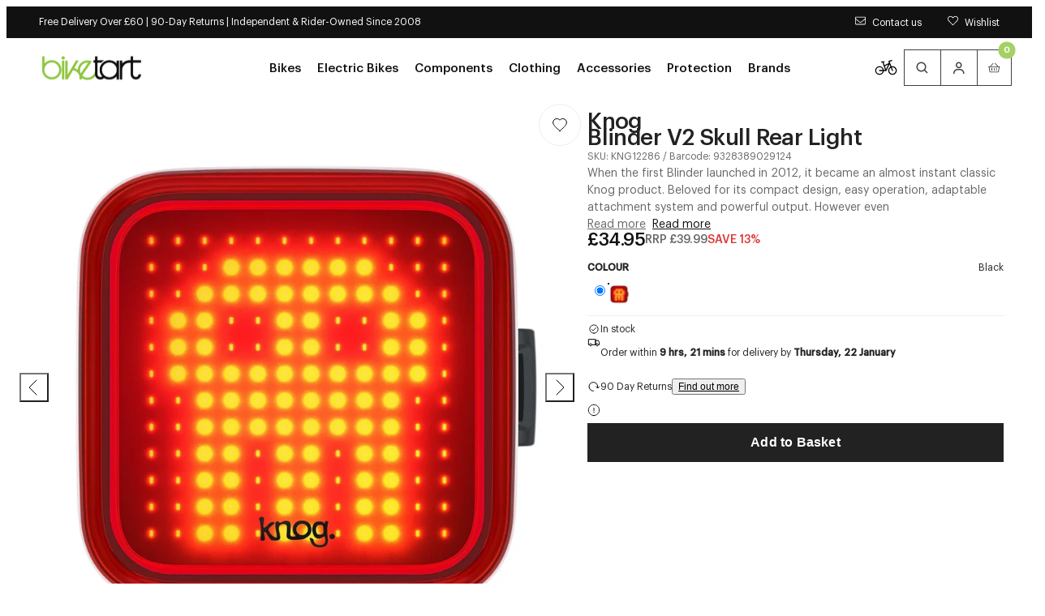

--- FILE ---
content_type: text/html; charset=utf-8
request_url: https://www.biketart.com/products/knog-blinder-v2-skull-rear-light
body_size: 51379
content:
<!doctype html>
<html lang="en">
  <head>
    <meta charset="utf-8">
    <meta name="viewport" content="width=device-width,initial-scale=1">
    <meta name="theme-color" content="">

    <!-- Early connections actually used on first paint -->
    <link rel="preconnect" href="https://cdn.shopify.com" crossorigin>
    <link rel="preconnect" href="https://fonts.shopifycdn.com" crossorigin>
    <link rel="preconnect" href="https://www.googletagmanager.com" crossorigin>
    <link rel="preconnect" href="https://region1.analytics.google.com" crossorigin>
    <link rel="preconnect" href="https://bat.bing.com" crossorigin><meta name="mobile-web-app-capable" content="yes">
    <meta name="apple-mobile-web-app-capable" content="yes">
    <meta name="language" content="english">
    <meta http-equiv="Accept-CH" content="DPR,Width,Viewport-Width"><title>
      Knog Blinder V2 Skull Rear Light | Bike Lights | Biketart
</title>
    <meta name="description" content="When the first Blinder launched in 2012, it became an almost instant classic Knog product. Beloved for its compact design, easy operation, adaptable attachment system and powerful output. However even the most classic of products deserves updating and such is the case with the introduction of the new Blinder bike light"><link rel="preload" as="image"
            href="//www.biketart.com/cdn/shop/products/knog-blinder-v2-skull-rear-light-black-1179355118.jpg?v=1756056440&width=900"
            imagesrcset="
              //www.biketart.com/cdn/shop/products/knog-blinder-v2-skull-rear-light-black-1179355118.jpg?v=1756056440&width=900 900w,
              //www.biketart.com/cdn/shop/products/knog-blinder-v2-skull-rear-light-black-1179355118.jpg?v=1756056440&width=1100 1100w,
              //www.biketart.com/cdn/shop/products/knog-blinder-v2-skull-rear-light-black-1179355118.jpg?v=1756056440&width=1600 1600w"
            imagesizes="(min-width: 1024px) 900px, 100vw"><script>window.performance && window.performance.mark && window.performance.mark('shopify.content_for_header.start');</script><meta name="facebook-domain-verification" content="lbrshw6prnbftxw1shx6fugq91fuqt">
<meta id="shopify-digital-wallet" name="shopify-digital-wallet" content="/56830656691/digital_wallets/dialog">
<meta name="shopify-checkout-api-token" content="ee78be82550515f0a88fc33dcc61f52f">
<meta id="in-context-paypal-metadata" data-shop-id="56830656691" data-venmo-supported="false" data-environment="production" data-locale="en_US" data-paypal-v4="true" data-currency="GBP">
<link rel="alternate" type="application/json+oembed" href="https://www.biketart.com/products/knog-blinder-v2-skull-rear-light.oembed">
<script async="async" src="/checkouts/internal/preloads.js?locale=en-GB"></script>
<link rel="preconnect" href="https://shop.app" crossorigin="anonymous">
<script async="async" src="https://shop.app/checkouts/internal/preloads.js?locale=en-GB&shop_id=56830656691" crossorigin="anonymous"></script>
<script id="apple-pay-shop-capabilities" type="application/json">{"shopId":56830656691,"countryCode":"GB","currencyCode":"GBP","merchantCapabilities":["supports3DS"],"merchantId":"gid:\/\/shopify\/Shop\/56830656691","merchantName":"Biketart","requiredBillingContactFields":["postalAddress","email","phone"],"requiredShippingContactFields":["postalAddress","email","phone"],"shippingType":"shipping","supportedNetworks":["visa","maestro","masterCard","amex"],"total":{"type":"pending","label":"Biketart","amount":"1.00"},"shopifyPaymentsEnabled":true,"supportsSubscriptions":true}</script>
<script id="shopify-features" type="application/json">{"accessToken":"ee78be82550515f0a88fc33dcc61f52f","betas":["rich-media-storefront-analytics"],"domain":"www.biketart.com","predictiveSearch":true,"shopId":56830656691,"locale":"en"}</script>
<script>var Shopify = Shopify || {};
Shopify.shop = "biketartltd.myshopify.com";
Shopify.locale = "en";
Shopify.currency = {"active":"GBP","rate":"1.0"};
Shopify.country = "GB";
Shopify.theme = {"name":"LIVE","id":184908153206,"schema_name":"Juno's Base Framework","schema_version":"2.7.0","theme_store_id":null,"role":"main"};
Shopify.theme.handle = "null";
Shopify.theme.style = {"id":null,"handle":null};
Shopify.cdnHost = "www.biketart.com/cdn";
Shopify.routes = Shopify.routes || {};
Shopify.routes.root = "/";</script>
<script type="module">!function(o){(o.Shopify=o.Shopify||{}).modules=!0}(window);</script>
<script>!function(o){function n(){var o=[];function n(){o.push(Array.prototype.slice.apply(arguments))}return n.q=o,n}var t=o.Shopify=o.Shopify||{};t.loadFeatures=n(),t.autoloadFeatures=n()}(window);</script>
<script>
  window.ShopifyPay = window.ShopifyPay || {};
  window.ShopifyPay.apiHost = "shop.app\/pay";
  window.ShopifyPay.redirectState = null;
</script>
<script id="shop-js-analytics" type="application/json">{"pageType":"product"}</script>
<script defer="defer" async type="module" src="//www.biketart.com/cdn/shopifycloud/shop-js/modules/v2/client.init-shop-cart-sync_BdyHc3Nr.en.esm.js"></script>
<script defer="defer" async type="module" src="//www.biketart.com/cdn/shopifycloud/shop-js/modules/v2/chunk.common_Daul8nwZ.esm.js"></script>
<script type="module">
  await import("//www.biketart.com/cdn/shopifycloud/shop-js/modules/v2/client.init-shop-cart-sync_BdyHc3Nr.en.esm.js");
await import("//www.biketart.com/cdn/shopifycloud/shop-js/modules/v2/chunk.common_Daul8nwZ.esm.js");

  window.Shopify.SignInWithShop?.initShopCartSync?.({"fedCMEnabled":true,"windoidEnabled":true});

</script>
<script>
  window.Shopify = window.Shopify || {};
  if (!window.Shopify.featureAssets) window.Shopify.featureAssets = {};
  window.Shopify.featureAssets['shop-js'] = {"shop-cart-sync":["modules/v2/client.shop-cart-sync_QYOiDySF.en.esm.js","modules/v2/chunk.common_Daul8nwZ.esm.js"],"init-fed-cm":["modules/v2/client.init-fed-cm_DchLp9rc.en.esm.js","modules/v2/chunk.common_Daul8nwZ.esm.js"],"shop-button":["modules/v2/client.shop-button_OV7bAJc5.en.esm.js","modules/v2/chunk.common_Daul8nwZ.esm.js"],"init-windoid":["modules/v2/client.init-windoid_DwxFKQ8e.en.esm.js","modules/v2/chunk.common_Daul8nwZ.esm.js"],"shop-cash-offers":["modules/v2/client.shop-cash-offers_DWtL6Bq3.en.esm.js","modules/v2/chunk.common_Daul8nwZ.esm.js","modules/v2/chunk.modal_CQq8HTM6.esm.js"],"shop-toast-manager":["modules/v2/client.shop-toast-manager_CX9r1SjA.en.esm.js","modules/v2/chunk.common_Daul8nwZ.esm.js"],"init-shop-email-lookup-coordinator":["modules/v2/client.init-shop-email-lookup-coordinator_UhKnw74l.en.esm.js","modules/v2/chunk.common_Daul8nwZ.esm.js"],"pay-button":["modules/v2/client.pay-button_DzxNnLDY.en.esm.js","modules/v2/chunk.common_Daul8nwZ.esm.js"],"avatar":["modules/v2/client.avatar_BTnouDA3.en.esm.js"],"init-shop-cart-sync":["modules/v2/client.init-shop-cart-sync_BdyHc3Nr.en.esm.js","modules/v2/chunk.common_Daul8nwZ.esm.js"],"shop-login-button":["modules/v2/client.shop-login-button_D8B466_1.en.esm.js","modules/v2/chunk.common_Daul8nwZ.esm.js","modules/v2/chunk.modal_CQq8HTM6.esm.js"],"init-customer-accounts-sign-up":["modules/v2/client.init-customer-accounts-sign-up_C8fpPm4i.en.esm.js","modules/v2/client.shop-login-button_D8B466_1.en.esm.js","modules/v2/chunk.common_Daul8nwZ.esm.js","modules/v2/chunk.modal_CQq8HTM6.esm.js"],"init-shop-for-new-customer-accounts":["modules/v2/client.init-shop-for-new-customer-accounts_CVTO0Ztu.en.esm.js","modules/v2/client.shop-login-button_D8B466_1.en.esm.js","modules/v2/chunk.common_Daul8nwZ.esm.js","modules/v2/chunk.modal_CQq8HTM6.esm.js"],"init-customer-accounts":["modules/v2/client.init-customer-accounts_dRgKMfrE.en.esm.js","modules/v2/client.shop-login-button_D8B466_1.en.esm.js","modules/v2/chunk.common_Daul8nwZ.esm.js","modules/v2/chunk.modal_CQq8HTM6.esm.js"],"shop-follow-button":["modules/v2/client.shop-follow-button_CkZpjEct.en.esm.js","modules/v2/chunk.common_Daul8nwZ.esm.js","modules/v2/chunk.modal_CQq8HTM6.esm.js"],"lead-capture":["modules/v2/client.lead-capture_BntHBhfp.en.esm.js","modules/v2/chunk.common_Daul8nwZ.esm.js","modules/v2/chunk.modal_CQq8HTM6.esm.js"],"checkout-modal":["modules/v2/client.checkout-modal_CfxcYbTm.en.esm.js","modules/v2/chunk.common_Daul8nwZ.esm.js","modules/v2/chunk.modal_CQq8HTM6.esm.js"],"shop-login":["modules/v2/client.shop-login_Da4GZ2H6.en.esm.js","modules/v2/chunk.common_Daul8nwZ.esm.js","modules/v2/chunk.modal_CQq8HTM6.esm.js"],"payment-terms":["modules/v2/client.payment-terms_MV4M3zvL.en.esm.js","modules/v2/chunk.common_Daul8nwZ.esm.js","modules/v2/chunk.modal_CQq8HTM6.esm.js"]};
</script>
<script>(function() {
  var isLoaded = false;
  function asyncLoad() {
    if (isLoaded) return;
    isLoaded = true;
    var urls = ["https:\/\/js.smile.io\/v1\/smile-shopify.js?shop=biketartltd.myshopify.com","https:\/\/d23dclunsivw3h.cloudfront.net\/redirect-app.js?shop=biketartltd.myshopify.com","https:\/\/api.omappapi.com\/shopify\/embed\/?shop=biketartltd.myshopify.com","https:\/\/static.returngo.ai\/master.returngo.ai\/returngo.min.js?shop=biketartltd.myshopify.com","https:\/\/design-packs.herokuapp.com\/design_packs_file.js?shop=biketartltd.myshopify.com","\/\/cdn.shopify.com\/proxy\/f36c14e8a4d0d081bcfd3a099598b5be55cc846236a78ecd493b460aaf54701f\/contact.gorgias.help\/api\/contact-forms\/replace-mailto-script.js?t=1708942318850\u0026shopName=biketartltd\u0026shop=biketartltd.myshopify.com\u0026sp-cache-control=cHVibGljLCBtYXgtYWdlPTkwMA","https:\/\/dr4qe3ddw9y32.cloudfront.net\/awin-shopify-integration-code.js?aid=106623\u0026v=shopifyApp_5.2.3\u0026ts=1755244894067\u0026shop=biketartltd.myshopify.com","\/\/backinstock.useamp.com\/widget\/41522_1767156747.js?category=bis\u0026v=6\u0026shop=biketartltd.myshopify.com"];
    for (var i = 0; i < urls.length; i++) {
      var s = document.createElement('script');
      s.type = 'text/javascript';
      s.async = true;
      s.src = urls[i];
      var x = document.getElementsByTagName('script')[0];
      x.parentNode.insertBefore(s, x);
    }
  };
  if(window.attachEvent) {
    window.attachEvent('onload', asyncLoad);
  } else {
    window.addEventListener('load', asyncLoad, false);
  }
})();</script>
<script id="__st">var __st={"a":56830656691,"offset":0,"reqid":"bc7860c7-fc78-49a8-a550-cb7c10b96d32-1768975690","pageurl":"www.biketart.com\/products\/knog-blinder-v2-skull-rear-light","u":"850d320945d0","p":"product","rtyp":"product","rid":6961034297523};</script>
<script>window.ShopifyPaypalV4VisibilityTracking = true;</script>
<script id="captcha-bootstrap">!function(){'use strict';const t='contact',e='account',n='new_comment',o=[[t,t],['blogs',n],['comments',n],[t,'customer']],c=[[e,'customer_login'],[e,'guest_login'],[e,'recover_customer_password'],[e,'create_customer']],r=t=>t.map((([t,e])=>`form[action*='/${t}']:not([data-nocaptcha='true']) input[name='form_type'][value='${e}']`)).join(','),a=t=>()=>t?[...document.querySelectorAll(t)].map((t=>t.form)):[];function s(){const t=[...o],e=r(t);return a(e)}const i='password',u='form_key',d=['recaptcha-v3-token','g-recaptcha-response','h-captcha-response',i],f=()=>{try{return window.sessionStorage}catch{return}},m='__shopify_v',_=t=>t.elements[u];function p(t,e,n=!1){try{const o=window.sessionStorage,c=JSON.parse(o.getItem(e)),{data:r}=function(t){const{data:e,action:n}=t;return t[m]||n?{data:e,action:n}:{data:t,action:n}}(c);for(const[e,n]of Object.entries(r))t.elements[e]&&(t.elements[e].value=n);n&&o.removeItem(e)}catch(o){console.error('form repopulation failed',{error:o})}}const l='form_type',E='cptcha';function T(t){t.dataset[E]=!0}const w=window,h=w.document,L='Shopify',v='ce_forms',y='captcha';let A=!1;((t,e)=>{const n=(g='f06e6c50-85a8-45c8-87d0-21a2b65856fe',I='https://cdn.shopify.com/shopifycloud/storefront-forms-hcaptcha/ce_storefront_forms_captcha_hcaptcha.v1.5.2.iife.js',D={infoText:'Protected by hCaptcha',privacyText:'Privacy',termsText:'Terms'},(t,e,n)=>{const o=w[L][v],c=o.bindForm;if(c)return c(t,g,e,D).then(n);var r;o.q.push([[t,g,e,D],n]),r=I,A||(h.body.append(Object.assign(h.createElement('script'),{id:'captcha-provider',async:!0,src:r})),A=!0)});var g,I,D;w[L]=w[L]||{},w[L][v]=w[L][v]||{},w[L][v].q=[],w[L][y]=w[L][y]||{},w[L][y].protect=function(t,e){n(t,void 0,e),T(t)},Object.freeze(w[L][y]),function(t,e,n,w,h,L){const[v,y,A,g]=function(t,e,n){const i=e?o:[],u=t?c:[],d=[...i,...u],f=r(d),m=r(i),_=r(d.filter((([t,e])=>n.includes(e))));return[a(f),a(m),a(_),s()]}(w,h,L),I=t=>{const e=t.target;return e instanceof HTMLFormElement?e:e&&e.form},D=t=>v().includes(t);t.addEventListener('submit',(t=>{const e=I(t);if(!e)return;const n=D(e)&&!e.dataset.hcaptchaBound&&!e.dataset.recaptchaBound,o=_(e),c=g().includes(e)&&(!o||!o.value);(n||c)&&t.preventDefault(),c&&!n&&(function(t){try{if(!f())return;!function(t){const e=f();if(!e)return;const n=_(t);if(!n)return;const o=n.value;o&&e.removeItem(o)}(t);const e=Array.from(Array(32),(()=>Math.random().toString(36)[2])).join('');!function(t,e){_(t)||t.append(Object.assign(document.createElement('input'),{type:'hidden',name:u})),t.elements[u].value=e}(t,e),function(t,e){const n=f();if(!n)return;const o=[...t.querySelectorAll(`input[type='${i}']`)].map((({name:t})=>t)),c=[...d,...o],r={};for(const[a,s]of new FormData(t).entries())c.includes(a)||(r[a]=s);n.setItem(e,JSON.stringify({[m]:1,action:t.action,data:r}))}(t,e)}catch(e){console.error('failed to persist form',e)}}(e),e.submit())}));const S=(t,e)=>{t&&!t.dataset[E]&&(n(t,e.some((e=>e===t))),T(t))};for(const o of['focusin','change'])t.addEventListener(o,(t=>{const e=I(t);D(e)&&S(e,y())}));const B=e.get('form_key'),M=e.get(l),P=B&&M;t.addEventListener('DOMContentLoaded',(()=>{const t=y();if(P)for(const e of t)e.elements[l].value===M&&p(e,B);[...new Set([...A(),...v().filter((t=>'true'===t.dataset.shopifyCaptcha))])].forEach((e=>S(e,t)))}))}(h,new URLSearchParams(w.location.search),n,t,e,['guest_login'])})(!0,!0)}();</script>
<script integrity="sha256-4kQ18oKyAcykRKYeNunJcIwy7WH5gtpwJnB7kiuLZ1E=" data-source-attribution="shopify.loadfeatures" defer="defer" src="//www.biketart.com/cdn/shopifycloud/storefront/assets/storefront/load_feature-a0a9edcb.js" crossorigin="anonymous"></script>
<script crossorigin="anonymous" defer="defer" src="//www.biketart.com/cdn/shopifycloud/storefront/assets/shopify_pay/storefront-65b4c6d7.js?v=20250812"></script>
<script data-source-attribution="shopify.dynamic_checkout.dynamic.init">var Shopify=Shopify||{};Shopify.PaymentButton=Shopify.PaymentButton||{isStorefrontPortableWallets:!0,init:function(){window.Shopify.PaymentButton.init=function(){};var t=document.createElement("script");t.src="https://www.biketart.com/cdn/shopifycloud/portable-wallets/latest/portable-wallets.en.js",t.type="module",document.head.appendChild(t)}};
</script>
<script data-source-attribution="shopify.dynamic_checkout.buyer_consent">
  function portableWalletsHideBuyerConsent(e){var t=document.getElementById("shopify-buyer-consent"),n=document.getElementById("shopify-subscription-policy-button");t&&n&&(t.classList.add("hidden"),t.setAttribute("aria-hidden","true"),n.removeEventListener("click",e))}function portableWalletsShowBuyerConsent(e){var t=document.getElementById("shopify-buyer-consent"),n=document.getElementById("shopify-subscription-policy-button");t&&n&&(t.classList.remove("hidden"),t.removeAttribute("aria-hidden"),n.addEventListener("click",e))}window.Shopify?.PaymentButton&&(window.Shopify.PaymentButton.hideBuyerConsent=portableWalletsHideBuyerConsent,window.Shopify.PaymentButton.showBuyerConsent=portableWalletsShowBuyerConsent);
</script>
<script data-source-attribution="shopify.dynamic_checkout.cart.bootstrap">document.addEventListener("DOMContentLoaded",(function(){function t(){return document.querySelector("shopify-accelerated-checkout-cart, shopify-accelerated-checkout")}if(t())Shopify.PaymentButton.init();else{new MutationObserver((function(e,n){t()&&(Shopify.PaymentButton.init(),n.disconnect())})).observe(document.body,{childList:!0,subtree:!0})}}));
</script>
<script id='scb4127' type='text/javascript' async='' src='https://www.biketart.com/cdn/shopifycloud/privacy-banner/storefront-banner.js'></script><link id="shopify-accelerated-checkout-styles" rel="stylesheet" media="screen" href="https://www.biketart.com/cdn/shopifycloud/portable-wallets/latest/accelerated-checkout-backwards-compat.css" crossorigin="anonymous">
<style id="shopify-accelerated-checkout-cart">
        #shopify-buyer-consent {
  margin-top: 1em;
  display: inline-block;
  width: 100%;
}

#shopify-buyer-consent.hidden {
  display: none;
}

#shopify-subscription-policy-button {
  background: none;
  border: none;
  padding: 0;
  text-decoration: underline;
  font-size: inherit;
  cursor: pointer;
}

#shopify-subscription-policy-button::before {
  box-shadow: none;
}

      </style>

<script>window.performance && window.performance.mark && window.performance.mark('shopify.content_for_header.end');</script>

<link rel="preload" href="//www.biketart.com/cdn/fonts/raleway/raleway_n4.2c76ddd103ff0f30b1230f13e160330ff8b2c68a.woff2" as="font" type="font/woff2" crossorigin>

<script type="text/javascript">
  Shopify.moneyFormat = "£{{amount}}";
  Shopify.routes = {
    ...Shopify.routes,
    cartUrl: "\/cart",
    cartAddUrl: "\/cart\/add",
    cartChangeUrl: "\/cart\/change",
    cartUpdateUrl: "\/cart\/update",
    predictiveSearchUrl: "\/search\/suggest",
  }
  Shopify.theme.i18n = {
    addToCart: "Add to Basket - \u003cspan class=\"js-add-to-cart-price\"\u003e{{ price }}\u003c\/span\u003e",
    soldOut: "Sold out",
    unavailable: "Unavailable",
    cart: {
      error: "There was an error while updating your bag. Please try again.",
      quantityError: "You can only add [quantity] of this item to your bag.",
    },
    shareSuccess: "Link copied to clipboard",
    global: {
      dialogs: {
        accessibility: {
          actions: {
            open: "Open {{ dialog }} dialog",
            close: "Close {{ dialog }} dialog"
          },
        }
      },
      truncation: {
        more: "Read more",
        less: "Read less"
      }
    }
  };
</script><style data-shopify>
      @font-face {
  font-family: Raleway;
  font-weight: 100;
  font-style: normal;
  font-display: swap;
  src: url("//www.biketart.com/cdn/fonts/raleway/raleway_n1.e5d980f641f072b71e801d4ed82074f4e1965216.woff2") format("woff2"),
       url("//www.biketart.com/cdn/fonts/raleway/raleway_n1.23f758de30d1665f040919c8e41031f943997a1e.woff") format("woff");
}

    
      @font-face {
  font-family: Raleway;
  font-weight: 100;
  font-style: italic;
  font-display: swap;
  src: url("//www.biketart.com/cdn/fonts/raleway/raleway_i1.a8b193dcaf1a8f33db5ed26c557db28e8bcc2dee.woff2") format("woff2"),
       url("//www.biketart.com/cdn/fonts/raleway/raleway_i1.13c9dbb53f1ed073534133fd154b7c25f07f4b0e.woff") format("woff");
}

    
      @font-face {
  font-family: Raleway;
  font-weight: 200;
  font-style: normal;
  font-display: swap;
  src: url("//www.biketart.com/cdn/fonts/raleway/raleway_n2.bfcb497fa2c55518d63fe3ceb1f62a774ba4142a.woff2") format("woff2"),
       url("//www.biketart.com/cdn/fonts/raleway/raleway_n2.057b156029fe7a18f88ee40ba9efbcf320b7afa9.woff") format("woff");
}

    
      @font-face {
  font-family: Raleway;
  font-weight: 200;
  font-style: italic;
  font-display: swap;
  src: url("//www.biketart.com/cdn/fonts/raleway/raleway_i2.ef135080d1c30702d031398cf1fa45319b144b78.woff2") format("woff2"),
       url("//www.biketart.com/cdn/fonts/raleway/raleway_i2.a592c66cfaef3d4110b0545b91dff6f4a45e37e3.woff") format("woff");
}

    
      @font-face {
  font-family: Raleway;
  font-weight: 300;
  font-style: normal;
  font-display: swap;
  src: url("//www.biketart.com/cdn/fonts/raleway/raleway_n3.8b41f9f76b3ea43a64923d0e171aec8d8d64ca51.woff2") format("woff2"),
       url("//www.biketart.com/cdn/fonts/raleway/raleway_n3.0f52cef63575e7aefb853e37056ce58cecface1a.woff") format("woff");
}

    
      @font-face {
  font-family: Raleway;
  font-weight: 300;
  font-style: italic;
  font-display: swap;
  src: url("//www.biketart.com/cdn/fonts/raleway/raleway_i3.732a842f1e4ed33e866d15a6a2d610cca4357b52.woff2") format("woff2"),
       url("//www.biketart.com/cdn/fonts/raleway/raleway_i3.0408a5932dd3b98d37ef870ff904abe87b8fc722.woff") format("woff");
}

    
      @font-face {
  font-family: Raleway;
  font-weight: 400;
  font-style: normal;
  font-display: swap;
  src: url("//www.biketart.com/cdn/fonts/raleway/raleway_n4.2c76ddd103ff0f30b1230f13e160330ff8b2c68a.woff2") format("woff2"),
       url("//www.biketart.com/cdn/fonts/raleway/raleway_n4.c057757dddc39994ad5d9c9f58e7c2c2a72359a9.woff") format("woff");
}

    
      @font-face {
  font-family: Raleway;
  font-weight: 400;
  font-style: italic;
  font-display: swap;
  src: url("//www.biketart.com/cdn/fonts/raleway/raleway_i4.aaa73a72f55a5e60da3e9a082717e1ed8f22f0a2.woff2") format("woff2"),
       url("//www.biketart.com/cdn/fonts/raleway/raleway_i4.650670cc243082f8988ecc5576b6d613cfd5a8ee.woff") format("woff");
}

    
      @font-face {
  font-family: Raleway;
  font-weight: 500;
  font-style: normal;
  font-display: swap;
  src: url("//www.biketart.com/cdn/fonts/raleway/raleway_n5.0f898fcb9d16ae9a622ce7e706bb26c4a01b5028.woff2") format("woff2"),
       url("//www.biketart.com/cdn/fonts/raleway/raleway_n5.c754eb57a4de1b66b11f20a04a7e3f1462e000f4.woff") format("woff");
}

    
      @font-face {
  font-family: Raleway;
  font-weight: 500;
  font-style: italic;
  font-display: swap;
  src: url("//www.biketart.com/cdn/fonts/raleway/raleway_i5.7c1179a63f760a1745604b586a712edb951beff6.woff2") format("woff2"),
       url("//www.biketart.com/cdn/fonts/raleway/raleway_i5.0c656ad447ea049e85281d48394058c7bfca3cd7.woff") format("woff");
}

    
      @font-face {
  font-family: Raleway;
  font-weight: 600;
  font-style: normal;
  font-display: swap;
  src: url("//www.biketart.com/cdn/fonts/raleway/raleway_n6.87db7132fdf2b1a000ff834d3753ad5731e10d88.woff2") format("woff2"),
       url("//www.biketart.com/cdn/fonts/raleway/raleway_n6.ad26493e9aeb22e08a6282f7bed6ea8ab7c3927f.woff") format("woff");
}

    
      @font-face {
  font-family: Raleway;
  font-weight: 600;
  font-style: italic;
  font-display: swap;
  src: url("//www.biketart.com/cdn/fonts/raleway/raleway_i6.3ca54d7a36de0718dd80fae3527e1a64a421eeb8.woff2") format("woff2"),
       url("//www.biketart.com/cdn/fonts/raleway/raleway_i6.b468b8770307bd25eee5b284ea3424978349afe2.woff") format("woff");
}

    
      @font-face {
  font-family: Raleway;
  font-weight: 700;
  font-style: normal;
  font-display: swap;
  src: url("//www.biketart.com/cdn/fonts/raleway/raleway_n7.740cf9e1e4566800071db82eeca3cca45f43ba63.woff2") format("woff2"),
       url("//www.biketart.com/cdn/fonts/raleway/raleway_n7.84943791ecde186400af8db54cf3b5b5e5049a8f.woff") format("woff");
}

    
      @font-face {
  font-family: Raleway;
  font-weight: 700;
  font-style: italic;
  font-display: swap;
  src: url("//www.biketart.com/cdn/fonts/raleway/raleway_i7.6d68e3c55f3382a6b4f1173686f538d89ce56dbc.woff2") format("woff2"),
       url("//www.biketart.com/cdn/fonts/raleway/raleway_i7.ed82a5a5951418ec5b6b0a5010cb65216574b2bd.woff") format("woff");
}

    
      @font-face {
  font-family: Raleway;
  font-weight: 800;
  font-style: normal;
  font-display: swap;
  src: url("//www.biketart.com/cdn/fonts/raleway/raleway_n8.414bf47683473018f38952f5206e7f36e4c969e2.woff2") format("woff2"),
       url("//www.biketart.com/cdn/fonts/raleway/raleway_n8.06917f4c455b3824730c8e78c66eed2c2ff65f04.woff") format("woff");
}

    
      @font-face {
  font-family: Raleway;
  font-weight: 800;
  font-style: italic;
  font-display: swap;
  src: url("//www.biketart.com/cdn/fonts/raleway/raleway_i8.72266809bc8dc85e1c7dad7d6f28310391078760.woff2") format("woff2"),
       url("//www.biketart.com/cdn/fonts/raleway/raleway_i8.180f4252a60ffd4b4baeef573fa8a0d0729a5149.woff") format("woff");
}

    
      @font-face {
  font-family: Raleway;
  font-weight: 900;
  font-style: normal;
  font-display: swap;
  src: url("//www.biketart.com/cdn/fonts/raleway/raleway_n9.259346ec38ffc48d01e8e17ed4cc049b1f170535.woff2") format("woff2"),
       url("//www.biketart.com/cdn/fonts/raleway/raleway_n9.99d512687b4137f65e71bdf1ce52a546b399ea1a.woff") format("woff");
}

    
      @font-face {
  font-family: Raleway;
  font-weight: 900;
  font-style: italic;
  font-display: swap;
  src: url("//www.biketart.com/cdn/fonts/raleway/raleway_i9.78e3fc385fa8e4cbdeb4270bb9732c7bebef95ab.woff2") format("woff2"),
       url("//www.biketart.com/cdn/fonts/raleway/raleway_i9.2e82488dbbc2b805837d082d6ac2fe85b4e2afd1.woff") format("woff");
}

    

    
:root {
    /* Layout */
    --base-space: 24px;
    --page-width: 1680;
    --page-space: clamp(var(--base-space), 8.21vw + -1rem, 2.5em);
    --gap: clamp(2.4rem, 1.26vw + 1.88rem, 4rem);

    /* Typography */
    
      --font-primary: "Graphik";
      --font-secondary: "Graphik";
    


    --base-font-size: 1.6rem;
    --base-line-height: 1.5;

    /* Colors */
    --c-highlight: #8ec641;

    --c-primary: #222;
    --c-primary-inverse: #FFF;
    --c-secondary: #676767;
    --c-secondary-inverse: #FFF;

    --c-border-light: #EDEDED;
    --c-border-dark: #DDDDDD;

    --c-pricing-sale: #8ec641;
    --c-pricing-compare: #b3b3b3;
    --c-pricing-sale-inverse: #FF3D3D;
    --c-pricing-compare-inverse: #C6C6C6;

    /* Buttons */
    --buttons-border-width: 1px;
    --buttons-radius: 0px;
    --buttons-primary-color: #FFF;
    --buttons-primary-color-hover: #FFF;
    --buttons-primary-color-active: #FFF;
    --buttons-primary-color-focus: #FFF;
    --buttons-primary-color-disabled: #191919;
    --buttons-primary-bg: #8ec641;
    --buttons-primary-bg-hover: #76ae29;
    --buttons-primary-bg-active: #76ae29;
    --buttons-primary-bg-focus: #76ae29;
    --buttons-primary-bg-disabled: #E9E9E9;
    --buttons-primary-border: #8ec641;
    --buttons-primary-border-hover: #76ae29;
    --buttons-primary-border-active: #76ae29;
    --buttons-primary-border-focus: #76ae29;
    --buttons-primary-border-disabled: #E9E9E9;

    --buttons-secondary-color: #111;
    --buttons-secondary-color-hover: #FFF;
    --buttons-secondary-color-active: #FFF;
    --buttons-secondary-color-focus: #FFF;
    --buttons-secondary-color-disabled: #191919;
    --buttons-secondary-bg: transparent;
    --buttons-secondary-bg-hover: #111;
    --buttons-secondary-bg-active: #111;
    --buttons-secondary-bg-focus: #111;
    --buttons-secondary-bg-disabled: #E9E9E9;
    --buttons-secondary-border: #111;
    --buttons-secondary-border-hover: #111;
    --buttons-secondary-border-active: #111;
    --buttons-secondary-border-focus: #111;
    --buttons-secondary-border-disabled: #E9E9E9;

    --buttons-tertiary-color: #8ec641;
    --buttons-tertiary-color-hover: #FFF;
    --buttons-tertiary-color-active: #FFF;
    --buttons-tertiary-color-focus: #FFF;
    --buttons-tertiary-color-disabled: #191919;
    --buttons-tertiary-bg: transparent;
    --buttons-tertiary-bg-hover: #76ae29;
    --buttons-tertiary-bg-active: #76ae29;
    --buttons-tertiary-bg-focus: #76ae29;
    --buttons-tertiary-bg-disabled: #E9E9E9;
    --buttons-tertiary-border: #8ec641;
    --buttons-tertiary-border-hover: #76ae29;
    --buttons-tertiary-border-active: #76ae29;
    --buttons-tertiary-border-focus: #76ae29;
    --buttons-tertiary-border-disabled: #E9E9E9;

    --buttons-underline-color: #000;
    --buttons-underline-color-hover: #898D8D;
    --buttons-underline-color-active: #000;
    --buttons-underline-color-focus: #000;
    --buttons-underline-color-disabled: #191919;
  }

  /*
    Remove all the styles of the "User-Agent-Stylesheet", except for the 'display' property
    - The "symbol *" part is to solve Firefox SVG sprite bug
  */
  *:where(:not(html, iframe, canvas, img, svg, video, audio):not(svg *, symbol *)) {
    all: unset;
    display: revert;
  }

  /* Preferred box-sizing value */
  *,
  *::before,
  *::after {
    box-sizing: border-box;
  }

  /* Reapply the pointer cursor for anchor tags */
  a,
  button {
    display: inline-flex;
    cursor: revert;
  }

  /* Remove list styles (bullets/numbers) */
  ol,
  ul,
  menu {
    list-style: none;
  }

  /* For images to not be able to exceed their container */
  picture,
  video,
  img {
    display: block;
    max-width: 100%;
    height: auto;
  }

  svg {
    flex-shrink: 0;
    max-width: 100%;
    max-height: 100%;
  }

  /* removes spacing between cells in tables */
  table {
    border-collapse: collapse;
  }

  /* Safari - solving issue when using user-select:none on the <body> text input doesn't working */
  input,
  textarea {
    -webkit-user-select: auto;
  }

  /* revert the 'white-space' property for textarea elements on Safari */
  textarea {
    white-space: revert;
  }

  /* minimum style to allow to style meter element */
  meter {
    -webkit-appearance: revert;
    appearance: revert;
  }

  /* reset default text opacity of input placeholder */
  ::placeholder {
    color: unset;
  }

  /* fix the feature of 'hidden' attribute.
   display:revert; revert to element instead of attribute
  */
  :where([hidden]) {
    display: none !important;
  }

  /* revert for bug in Chromium browsers
   - fix for the content editable attribute will work properly.
   - webkit-user-select: auto; added for Safari in case of using user-select:none on wrapper element
  */
  :where([contenteditable]:not([contenteditable='false'])) {
    -moz-user-modify: read-write;
    -webkit-user-modify: read-write;
    overflow-wrap: break-word;
    -webkit-line-break: after-white-space;
    -webkit-user-select: auto;
  }

  /* apply back the draggable feature - exist only in Chromium and Safari */
  :where([draggable='true']) {
    -webkit-user-drag: element;
  }

  html {
    height: 100%;
    color: #222222;
    font-size: 62.5%;
    -webkit-text-size-adjust: 100%;
    -ms-text-size-adjust: 100%;
    scroll-behavior: smooth;
    scroll-padding-top: calc(var(--header-group-height) + 3.4rem);
  }

  body {
    font-family: var(--font-primary);
    font-size: var(--base-font-size);
    line-height: var(--base-line-height);
    text-rendering: optimizeSpeed;
  }

  :where(h1, h2, h3, h4, h5, h6) {
    word-break: break-word;
  }

  :where(summary[class])::-webkit-details-marker {
    display: none;
  }

  mark {
    all: revert;
  }

  a,
  button,
  [type="button"],
  [type="submit"] {
    cursor: pointer;
  }

  b,
  strong {
    font-weight: 600;
  }

  em,
  i {
    font-style: italic;
  }

  small {
    font-size: 80%;
  }

  s {
    text-decoration: revert;
  }</style>
<title>Knog Blinder V2 Skull Rear Light | Bike Lights | Biketart</title><meta name="description" content="When the first Blinder launched in 2012, it became an almost instant classic Knog product. Beloved for its compact design, easy operation, adaptable attachment system and powerful output. However even the most classic of products deserves updating and such is the case with the introduction of the new Blinder bike light"><link rel="canonical" href="https://www.biketart.com/products/knog-blinder-v2-skull-rear-light"><meta name="robots" content="index,follow"><meta property="og:site_name" content="Biketart">
<meta property="og:url" content="https://www.biketart.com/products/knog-blinder-v2-skull-rear-light">
<meta property="og:type" content="product">
<meta property="og:title" content="Knog Blinder V2 Skull Rear Light | Bike Lights | Biketart"><meta property="og:description" content="When the first Blinder launched in 2012, it became an almost instant classic Knog product. Beloved for its compact design, easy operation, adaptable attachment system and powerful output. However even the most classic of products deserves updating and such is the case with the introduction of the new Blinder bike light"><meta name="twitter:card" content="summary_large_image">
<meta name="twitter:title" content="Knog Blinder V2 Skull Rear Light | Bike Lights | Biketart"><meta name="twitter:description" content="When the first Blinder launched in 2012, it became an almost instant classic Knog product. Beloved for its compact design, easy operation, adaptable attachment system and powerful output. However even the most classic of products deserves updating and such is the case with the introduction of the new Blinder bike light"><meta property="og:image" content="https://www.biketart.com/cdn/shop/products/knog-blinder-v2-skull-rear-light-black-1179355118.jpg?v=1756056440&width=1200">
  <meta name="twitter:image" content="https://www.biketart.com/cdn/shop/products/knog-blinder-v2-skull-rear-light-black-1179355118.jpg?v=1756056440&width=1200"><script type="application/ld+json">
{
  "@context": "https://schema.org",
  "@type": "WebSite",
  "url": "https://www.biketart.com",
  "name": "Biketart",
  "potentialAction": {
    "@type": "SearchAction",
    "target": "https://www.biketart.com/search?q={search_term_string}",
    "query-input": "required name=search_term_string"
  }
}
</script><script type="application/ld+json">
{
  "@context": "https://schema.org",
  "@type": "Organization",
  "url": "https://www.biketart.com",
  "name": "Biketart",
  "logo": "https://www.biketart.com/cdn/shop/t/46/assets/logo.png?v=170069"
}
</script><script type="application/ld+json">
{
  "@context": "https://schema.org",
  "@type": "BreadcrumbList",
  "itemListElement": [
    { "@type": "ListItem", "position": 1, "name": "Home", "item": "https://www.biketart.com/" },{ "@type": "ListItem", "position": 2, "name": "Rear Lights", "item": "https:\/\/www.biketart.com\/collections\/rear-lights" }
        ,{ "@type": "ListItem", "position": 3, "name": "Blinder V2 Skull Rear Light", "item": "https:\/\/www.biketart.com\/products\/knog-blinder-v2-skull-rear-light" }]
}
</script><script type="application/ld+json">
  {
    "@context": "https://schema.org",
    "@type": "Product",
    "name": "Blinder V2 Skull Rear Light",
    
    "image": ["https:\/\/www.biketart.com\/cdn\/shop\/products\/knog-blinder-v2-skull-rear-light-black-1179355118.jpg?v=1756056440"],
    
    "description": "When the first Blinder launched in 2012, it became an almost instant classic Knog product. Beloved for its compact design, easy operation, adaptable attachment system and powerful output. However even the most classic of products deserves updating and such is the case with the introduction of the new Blinder bike li...",
    "sku": "KNG12286",
    "brand": { "@type": "Brand", "name": "Knog" },
    "offers": {
      "@type": "AggregateOffer",
      "priceCurrency": "GBP",
      "offerCount": 1,
      "lowPrice": 34.95,
      "highPrice": 34.95,
      "offers": [{
            "@type": "Offer",
            "url": "https:\/\/www.biketart.com\/products\/knog-blinder-v2-skull-rear-light?variant=40809544351923",
            "priceCurrency": "GBP",
            "price": 34.95,
            "availability": "https://schema.org/InStock",
            "itemCondition": "https://schema.org/NewCondition"
            ,"sku": "KNG12286"
            ,"gtin13": "9328389029124"
            ,"mpn": "12286",
            
            "hasMerchantReturnPolicy": {
              "@type": "MerchantReturnPolicy",
              "applicableCountry": "GB",
              "returnPolicyCategory": "https://schema.org/MerchantReturnFiniteReturnWindow",
              "merchantReturnDays": 90,
              "returnMethod": "https://schema.org/ReturnByMail",
              "returnFees": "https://schema.org/ReturnFeesCustomerResponsibility"
            },
            
            "shippingDetails": {
              "@type": "OfferShippingDetails",
              "shippingRate": {
                "@type": "MonetaryAmount",
                "value": 3.50,
                "currency": "GBP"
              },
              "shippingDestination": {
                "@type": "DefinedRegion",
                "addressCountry": "GB"
              }
            }

          }]
    }
  }
  </script><script type="application/ld+json">
{
  "@context": "https://schema.org",
  "@type": "BlogPosting",
  "headline": null,
  "datePublished": "",
  "dateModified": "",
  "author": { "@type": "Person", "name": null },
  "mainEntityOfPage": { "@type": "WebPage", "@id": "https://www.biketart.com/products/knog-blinder-v2-skull-rear-light" }
}
</script><!-- Bing -->
<script>(function(w,d,t,r,u){var f,n,i;w[u]=w[u]||[],f=function(){var o={ti:"22000316"};o.q=w[u],w[u]=new UET(o),w[u].push("pageLoad")},n=d.createElement(t),n.src=r,n.async=1,n.onload=n.onreadystatechange=function(){var s=this.readyState;s&&s!=="loaded"&&s!=="complete"||(f(),n.onload=n.onreadystatechange=null)},i=d.getElementsByTagName(t)[0],i.parentNode.insertBefore(n,i)})(window,document,"script","https://bat.bing.com/bat.js","uetq");</script><link rel="icon" type="image/png" href="//www.biketart.com/cdn/shop/files/favicon.png?crop=center&height=32&v=1755589740&width=32">
      <link rel="icon" sizes="192x192" href="//www.biketart.com/cdn/shop/files/favicon.png?crop=center&height=192&v=1755589740&width=192">
      <link rel="apple-touch-icon" href="//www.biketart.com/cdn/shop/files/favicon.png?crop=center&height=180&v=1755589740&width=180"><!-- Ensure jQuery actually loads (deferred) before UI/custom scripts -->
        <script src="//www.biketart.com/cdn/shop/t/46/assets/jquery.min.js?v=91149246013337735131754806128" defer></script>

                    <script src="//www.biketart.com/cdn/shop/t/46/assets/custom-jquery.js?v=174309449807335677071754806128" defer></script>

    

    <script>
      window.KlarnaThemeGlobals = {};
      
          window.KlarnaThemeGlobals.data_purchase_amount = 3495;
          window.KlarnaThemeGlobals.productVariants = [{"id":40809544351923,"title":"Black","option1":"Black","option2":null,"option3":null,"sku":"KNG12286","requires_shipping":true,"taxable":true,"featured_image":{"id":30163201589427,"product_id":6961034297523,"position":1,"created_at":"2021-10-30T13:41:11+01:00","updated_at":"2025-08-24T18:27:20+01:00","alt":"Knog Blinder V2 Skull Rear Light Black","width":2000,"height":2000,"src":"\/\/www.biketart.com\/cdn\/shop\/products\/knog-blinder-v2-skull-rear-light-black-1179355118.jpg?v=1756056440","variant_ids":[40809544351923]},"available":true,"name":"Blinder V2 Skull Rear Light - Black","public_title":"Black","options":["Black"],"price":3495,"weight":58,"compare_at_price":3999,"inventory_management":"shopify","barcode":"9328389029124","featured_media":{"alt":"Knog Blinder V2 Skull Rear Light Black","id":22450283675827,"position":1,"preview_image":{"aspect_ratio":1.0,"height":2000,"width":2000,"src":"\/\/www.biketart.com\/cdn\/shop\/products\/knog-blinder-v2-skull-rear-light-black-1179355118.jpg?v=1756056440"}},"requires_selling_plan":false,"selling_plan_allocations":[],"quantity_rule":{"min":1,"max":null,"increment":1}}];
          window.KlarnaThemeGlobals.documentCopy = document.cloneNode(true);
        
    </script>







  <script type="application/json" data-public-path="//www.biketart.com/cdn/shop/t/46/">{"assets/34.min.js":"?v=69699691835453563471754806128","assets/44.min.js":"?v=29792855851171419961754806128","assets/recently-viewed.min.js":"?v=19400976841694046491754806128","assets/66.min.js":"?v=139602365738562380701754806128","assets/shop-the-look.min.css":"?v=92247670436337500531754806128","assets/shop-the-look.min.js":"?v=163143792335043079351754806128","assets/91.min.js":"?v=34750879179119032771754806128","assets/112.min.js":"?v=57520011734537385191754806128","assets/121.min.css":"?v=4810357953958044531754806128","assets/121.min.js":"?v=61148771490028278001754806128","assets/141.min.js":"?v=65843516819578514801754806128","assets/143.min.js":"?v=53097713625850518951754806128","assets/182.min.js":"?v=139749846344452821111754806128","assets/185.min.js":"?v=61602530085837353221754806128","assets/196.min.js":"?v=161754428626516328901754806128","assets/247.min.js":"?v=84608827229011617221754806128","assets/264.min.js":"?v=148485909165377876091754806128","assets/267.min.css":"?v=133596781784947635001754806128","assets/267.min.js":"?v=42298661448961945311754806128","assets/video-type-youtube.min.js":"?v=81177847802880909201754806128","assets/317.min.js":"?v=42075881711391269961754806128","assets/390.min.js":"?v=180312452431287185971754806128","assets/397.min.js":"?v=64293829298551830391754806128","assets/slider.min.css":"?v=80683096584964611051754806128","assets/slider.min.js":"?v=32137205727092760951754806128","assets/442.min.js":"?v=74446796046348173681754806128","assets/446.min.js":"?v=60265919889347080041754806128","assets/498.min.js":"?v=183958080858762979491754806128","assets/505.min.js":"?v=163203283245828958021754806128","assets/546.min.js":"?v=158365598696602698051754806128","assets/body-scroll-lock-upgrade.min.js":"?v=36261489548688152301754806128","assets/video-type-vimeo.min.js":"?v=146177821800297212361754806128","assets/lib.min.js":"?v=21724832759966659251754806128","assets/641.min.js":"?v=16647274560319375531754806128","assets/section-product.min.css":"?v=24318131704420908861754806128","assets/735.min.js":"?v=103845291661749209761754806128","assets/742.min.css":"?v=62783557235241613661754806128","assets/742.min.js":"?v=131704746291097676051754806128","assets/744.min.js":"?v=94127468321918095951754806128","assets/main.min.css":"?v=92764386281966422411754806128","assets/main.min.js":"?v=2953989663678525121754806128","assets/797.min.css":"?v=85691044316281447871754806128","assets/797.min.js":"?v=47218434588776104951754806128","assets/860.min.js":"?v=118579792026618269621754806128","assets/881.min.js":"?v=108418839904381689911754806128","assets/video-type-html5.min.js":"?v=35058945459807120471754806128","assets/lazyload.min.js":"?v=89382806699523610011754806128","assets/934.min.js":"?v=61816832004835005581754806128","assets/940.min.js":"?v=108050316062701911981754806128","assets/950.min.js":"?v=90608043444123789491754806128","assets/995.min.js":"?v=156194106026580304371754806128"}</script>










  

  
    
    
      <link rel="preload" href="//www.biketart.com/cdn/shop/t/46/assets/main.min.js?v=2953989663678525121754806128" as="script">
    
    <script src="//www.biketart.com/cdn/shop/t/46/assets/main.min.js?v=2953989663678525121754806128" type="" defer></script>
  










  
    <link href="//www.biketart.com/cdn/shop/t/46/assets/main.min.css?v=92764386281966422411754806128" rel="stylesheet" type="text/css" media="all" />
  

  


<link href="//www.biketart.com/cdn/shop/t/46/assets/biketart-core.css?v=34674677378729529441763555373" rel="stylesheet" type="text/css" media="all" />


    <!-- Safe alias: wait until DOM so jQuery exists -->
    <script>
      document.addEventListener('DOMContentLoaded', function () {
        if (window.jQuery) window.$ = window.jQuery;
      });
    </script>

    
     <script
      async
      src="https://eu-library.klarnaservices.com/lib.js"
      data-client-id="12bb4053-1502-5633-93d0-0c59fcd44c09">
    </script> 
    

    
    

    <script id='merchantWidgetScript' src="https://www.gstatic.com/shopping/merchant/merchantwidget.js" defer></script>
    <script type="text/javascript">
      merchantWidgetScript.addEventListener('load', function () {
        merchantwidget.start({
          position: 'LEFT_BOTTOM'
        });
      });
    </script>


  <!-- BEGIN app block: shopify://apps/okendo/blocks/theme-settings/bb689e69-ea70-4661-8fb7-ad24a2e23c29 --><!-- BEGIN app snippet: header-metafields -->










    <style data-oke-reviews-version="0.81.8" type="text/css" data-href="https://d3hw6dc1ow8pp2.cloudfront.net/reviews-widget-plus/css/okendo-reviews-styles.9d163ae1.css"></style><style data-oke-reviews-version="0.81.8" type="text/css" data-href="https://d3hw6dc1ow8pp2.cloudfront.net/reviews-widget-plus/css/modules/okendo-star-rating.4cb378a8.css"></style><style data-oke-reviews-version="0.81.8" type="text/css" data-href="https://d3hw6dc1ow8pp2.cloudfront.net/reviews-widget-plus/css/modules/okendo-reviews-keywords.0942444f.css"></style><style data-oke-reviews-version="0.81.8" type="text/css" data-href="https://d3hw6dc1ow8pp2.cloudfront.net/reviews-widget-plus/css/modules/okendo-reviews-summary.a0c9d7d6.css"></style><style type="text/css">.okeReviews[data-oke-container],div.okeReviews{font-size:14px;font-size:var(--oke-text-regular);font-weight:400;font-family:var(--oke-text-fontFamily);line-height:1.6}.okeReviews[data-oke-container] *,.okeReviews[data-oke-container] :after,.okeReviews[data-oke-container] :before,div.okeReviews *,div.okeReviews :after,div.okeReviews :before{box-sizing:border-box}.okeReviews[data-oke-container] h1,.okeReviews[data-oke-container] h2,.okeReviews[data-oke-container] h3,.okeReviews[data-oke-container] h4,.okeReviews[data-oke-container] h5,.okeReviews[data-oke-container] h6,div.okeReviews h1,div.okeReviews h2,div.okeReviews h3,div.okeReviews h4,div.okeReviews h5,div.okeReviews h6{font-size:1em;font-weight:400;line-height:1.4;margin:0}.okeReviews[data-oke-container] ul,div.okeReviews ul{padding:0;margin:0}.okeReviews[data-oke-container] li,div.okeReviews li{list-style-type:none;padding:0}.okeReviews[data-oke-container] p,div.okeReviews p{line-height:1.8;margin:0 0 4px}.okeReviews[data-oke-container] p:last-child,div.okeReviews p:last-child{margin-bottom:0}.okeReviews[data-oke-container] a,div.okeReviews a{text-decoration:none;color:inherit}.okeReviews[data-oke-container] button,div.okeReviews button{border-radius:0;border:0;box-shadow:none;margin:0;width:auto;min-width:auto;padding:0;background-color:transparent;min-height:auto}.okeReviews[data-oke-container] button,.okeReviews[data-oke-container] input,.okeReviews[data-oke-container] select,.okeReviews[data-oke-container] textarea,div.okeReviews button,div.okeReviews input,div.okeReviews select,div.okeReviews textarea{font-family:inherit;font-size:1em}.okeReviews[data-oke-container] label,.okeReviews[data-oke-container] select,div.okeReviews label,div.okeReviews select{display:inline}.okeReviews[data-oke-container] select,div.okeReviews select{width:auto}.okeReviews[data-oke-container] article,.okeReviews[data-oke-container] aside,div.okeReviews article,div.okeReviews aside{margin:0}.okeReviews[data-oke-container] table,div.okeReviews table{background:transparent;border:0;border-collapse:collapse;border-spacing:0;font-family:inherit;font-size:1em;table-layout:auto}.okeReviews[data-oke-container] table td,.okeReviews[data-oke-container] table th,.okeReviews[data-oke-container] table tr,div.okeReviews table td,div.okeReviews table th,div.okeReviews table tr{border:0;font-family:inherit;font-size:1em}.okeReviews[data-oke-container] table td,.okeReviews[data-oke-container] table th,div.okeReviews table td,div.okeReviews table th{background:transparent;font-weight:400;letter-spacing:normal;padding:0;text-align:left;text-transform:none;vertical-align:middle}.okeReviews[data-oke-container] table tr:hover td,.okeReviews[data-oke-container] table tr:hover th,div.okeReviews table tr:hover td,div.okeReviews table tr:hover th{background:transparent}.okeReviews[data-oke-container] fieldset,div.okeReviews fieldset{border:0;padding:0;margin:0;min-width:0}.okeReviews[data-oke-container] img,.okeReviews[data-oke-container] svg,div.okeReviews img,div.okeReviews svg{max-width:none}.okeReviews[data-oke-container] div:empty,div.okeReviews div:empty{display:block}.okeReviews[data-oke-container] .oke-icon:before,div.okeReviews .oke-icon:before{font-family:oke-widget-icons!important;font-style:normal;font-weight:400;font-variant:normal;text-transform:none;line-height:1;-webkit-font-smoothing:antialiased;-moz-osx-font-smoothing:grayscale;color:inherit}.okeReviews[data-oke-container] .oke-icon--select-arrow:before,div.okeReviews .oke-icon--select-arrow:before{content:""}.okeReviews[data-oke-container] .oke-icon--loading:before,div.okeReviews .oke-icon--loading:before{content:""}.okeReviews[data-oke-container] .oke-icon--pencil:before,div.okeReviews .oke-icon--pencil:before{content:""}.okeReviews[data-oke-container] .oke-icon--filter:before,div.okeReviews .oke-icon--filter:before{content:""}.okeReviews[data-oke-container] .oke-icon--play:before,div.okeReviews .oke-icon--play:before{content:""}.okeReviews[data-oke-container] .oke-icon--tick-circle:before,div.okeReviews .oke-icon--tick-circle:before{content:""}.okeReviews[data-oke-container] .oke-icon--chevron-left:before,div.okeReviews .oke-icon--chevron-left:before{content:""}.okeReviews[data-oke-container] .oke-icon--chevron-right:before,div.okeReviews .oke-icon--chevron-right:before{content:""}.okeReviews[data-oke-container] .oke-icon--thumbs-down:before,div.okeReviews .oke-icon--thumbs-down:before{content:""}.okeReviews[data-oke-container] .oke-icon--thumbs-up:before,div.okeReviews .oke-icon--thumbs-up:before{content:""}.okeReviews[data-oke-container] .oke-icon--close:before,div.okeReviews .oke-icon--close:before{content:""}.okeReviews[data-oke-container] .oke-icon--chevron-up:before,div.okeReviews .oke-icon--chevron-up:before{content:""}.okeReviews[data-oke-container] .oke-icon--chevron-down:before,div.okeReviews .oke-icon--chevron-down:before{content:""}.okeReviews[data-oke-container] .oke-icon--star:before,div.okeReviews .oke-icon--star:before{content:""}.okeReviews[data-oke-container] .oke-icon--magnifying-glass:before,div.okeReviews .oke-icon--magnifying-glass:before{content:""}@font-face{font-family:oke-widget-icons;src:url(https://d3hw6dc1ow8pp2.cloudfront.net/reviews-widget-plus/fonts/oke-widget-icons.ttf) format("truetype"),url(https://d3hw6dc1ow8pp2.cloudfront.net/reviews-widget-plus/fonts/oke-widget-icons.woff) format("woff"),url(https://d3hw6dc1ow8pp2.cloudfront.net/reviews-widget-plus/img/oke-widget-icons.bc0d6b0a.svg) format("svg");font-weight:400;font-style:normal;font-display:block}.okeReviews[data-oke-container] .oke-button,div.okeReviews .oke-button{display:inline-block;border-style:solid;border-color:var(--oke-button-borderColor);border-width:var(--oke-button-borderWidth);background-color:var(--oke-button-backgroundColor);line-height:1;padding:12px 24px;margin:0;border-radius:var(--oke-button-borderRadius);color:var(--oke-button-textColor);text-align:center;position:relative;font-weight:var(--oke-button-fontWeight);font-size:var(--oke-button-fontSize);font-family:var(--oke-button-fontFamily);outline:0}.okeReviews[data-oke-container] .oke-button-text,.okeReviews[data-oke-container] .oke-button .oke-icon,div.okeReviews .oke-button-text,div.okeReviews .oke-button .oke-icon{line-height:1}.okeReviews[data-oke-container] .oke-button.oke-is-loading,div.okeReviews .oke-button.oke-is-loading{position:relative}.okeReviews[data-oke-container] .oke-button.oke-is-loading:before,div.okeReviews .oke-button.oke-is-loading:before{font-family:oke-widget-icons!important;font-style:normal;font-weight:400;font-variant:normal;text-transform:none;line-height:1;-webkit-font-smoothing:antialiased;-moz-osx-font-smoothing:grayscale;content:"";color:undefined;font-size:12px;display:inline-block;animation:oke-spin 1s linear infinite;position:absolute;width:12px;height:12px;top:0;left:0;bottom:0;right:0;margin:auto}.okeReviews[data-oke-container] .oke-button.oke-is-loading>*,div.okeReviews .oke-button.oke-is-loading>*{opacity:0}.okeReviews[data-oke-container] .oke-button.oke-is-active,div.okeReviews .oke-button.oke-is-active{background-color:var(--oke-button-backgroundColorActive);color:var(--oke-button-textColorActive);border-color:var(--oke-button-borderColorActive)}.okeReviews[data-oke-container] .oke-button:not(.oke-is-loading),div.okeReviews .oke-button:not(.oke-is-loading){cursor:pointer}.okeReviews[data-oke-container] .oke-button:not(.oke-is-loading):not(.oke-is-active):hover,div.okeReviews .oke-button:not(.oke-is-loading):not(.oke-is-active):hover{background-color:var(--oke-button-backgroundColorHover);color:var(--oke-button-textColorHover);border-color:var(--oke-button-borderColorHover);box-shadow:0 0 0 2px var(--oke-button-backgroundColorHover)}.okeReviews[data-oke-container] .oke-button:not(.oke-is-loading):not(.oke-is-active):active,.okeReviews[data-oke-container] .oke-button:not(.oke-is-loading):not(.oke-is-active):hover:active,div.okeReviews .oke-button:not(.oke-is-loading):not(.oke-is-active):active,div.okeReviews .oke-button:not(.oke-is-loading):not(.oke-is-active):hover:active{background-color:var(--oke-button-backgroundColorActive);color:var(--oke-button-textColorActive);border-color:var(--oke-button-borderColorActive)}.okeReviews[data-oke-container] .oke-title,div.okeReviews .oke-title{font-weight:var(--oke-title-fontWeight);font-size:var(--oke-title-fontSize);font-family:var(--oke-title-fontFamily)}.okeReviews[data-oke-container] .oke-bodyText,div.okeReviews .oke-bodyText{font-weight:var(--oke-bodyText-fontWeight);font-size:var(--oke-bodyText-fontSize);font-family:var(--oke-bodyText-fontFamily)}.okeReviews[data-oke-container] .oke-linkButton,div.okeReviews .oke-linkButton{cursor:pointer;font-weight:700;pointer-events:auto;text-decoration:underline}.okeReviews[data-oke-container] .oke-linkButton:hover,div.okeReviews .oke-linkButton:hover{text-decoration:none}.okeReviews[data-oke-container] .oke-readMore,div.okeReviews .oke-readMore{cursor:pointer;color:inherit;text-decoration:underline}.okeReviews[data-oke-container] .oke-select,div.okeReviews .oke-select{cursor:pointer;background-repeat:no-repeat;background-position-x:100%;background-position-y:50%;border:none;padding:0 24px 0 12px;-moz-appearance:none;appearance:none;color:inherit;-webkit-appearance:none;background-color:transparent;background-image:url("data:image/svg+xml;charset=utf-8,%3Csvg fill='currentColor' xmlns='http://www.w3.org/2000/svg' viewBox='0 0 24 24'%3E%3Cpath d='M7 10l5 5 5-5z'/%3E%3Cpath d='M0 0h24v24H0z' fill='none'/%3E%3C/svg%3E");outline-offset:4px}.okeReviews[data-oke-container] .oke-select:disabled,div.okeReviews .oke-select:disabled{background-color:transparent;background-image:url("data:image/svg+xml;charset=utf-8,%3Csvg fill='%239a9db1' xmlns='http://www.w3.org/2000/svg' viewBox='0 0 24 24'%3E%3Cpath d='M7 10l5 5 5-5z'/%3E%3Cpath d='M0 0h24v24H0z' fill='none'/%3E%3C/svg%3E")}.okeReviews[data-oke-container] .oke-loader,div.okeReviews .oke-loader{position:relative}.okeReviews[data-oke-container] .oke-loader:before,div.okeReviews .oke-loader:before{font-family:oke-widget-icons!important;font-style:normal;font-weight:400;font-variant:normal;text-transform:none;line-height:1;-webkit-font-smoothing:antialiased;-moz-osx-font-smoothing:grayscale;content:"";color:var(--oke-text-secondaryColor);font-size:12px;display:inline-block;animation:oke-spin 1s linear infinite;position:absolute;width:12px;height:12px;top:0;left:0;bottom:0;right:0;margin:auto}.okeReviews[data-oke-container] .oke-a11yText,div.okeReviews .oke-a11yText{border:0;clip:rect(0 0 0 0);height:1px;margin:-1px;overflow:hidden;padding:0;position:absolute;width:1px}.okeReviews[data-oke-container] .oke-hidden,div.okeReviews .oke-hidden{display:none}.okeReviews[data-oke-container] .oke-modal,div.okeReviews .oke-modal{bottom:0;left:0;overflow:auto;position:fixed;right:0;top:0;z-index:2147483647;max-height:100%;background-color:rgba(0,0,0,.5);padding:40px 0 32px}@media only screen and (min-width:1024px){.okeReviews[data-oke-container] .oke-modal,div.okeReviews .oke-modal{display:flex;align-items:center;padding:48px 0}}.okeReviews[data-oke-container] .oke-modal ::-moz-selection,div.okeReviews .oke-modal ::-moz-selection{background-color:rgba(39,45,69,.2)}.okeReviews[data-oke-container] .oke-modal ::selection,div.okeReviews .oke-modal ::selection{background-color:rgba(39,45,69,.2)}.okeReviews[data-oke-container] .oke-modal,.okeReviews[data-oke-container] .oke-modal p,div.okeReviews .oke-modal,div.okeReviews .oke-modal p{color:#272d45}.okeReviews[data-oke-container] .oke-modal-content,div.okeReviews .oke-modal-content{background-color:#fff;margin:auto;position:relative;will-change:transform,opacity;width:calc(100% - 64px)}@media only screen and (min-width:1024px){.okeReviews[data-oke-container] .oke-modal-content,div.okeReviews .oke-modal-content{max-width:1000px}}.okeReviews[data-oke-container] .oke-modal-close,div.okeReviews .oke-modal-close{cursor:pointer;position:absolute;width:32px;height:32px;top:-32px;padding:4px;right:-4px;line-height:1}.okeReviews[data-oke-container] .oke-modal-close:before,div.okeReviews .oke-modal-close:before{font-family:oke-widget-icons!important;font-style:normal;font-weight:400;font-variant:normal;text-transform:none;line-height:1;-webkit-font-smoothing:antialiased;-moz-osx-font-smoothing:grayscale;content:"";color:#fff;font-size:24px;display:inline-block;width:24px;height:24px}.okeReviews[data-oke-container] .oke-modal-overlay,div.okeReviews .oke-modal-overlay{background-color:rgba(43,46,56,.9)}@media only screen and (min-width:1024px){.okeReviews[data-oke-container] .oke-modal--large .oke-modal-content,div.okeReviews .oke-modal--large .oke-modal-content{max-width:1200px}}.okeReviews[data-oke-container] .oke-modal .oke-helpful,.okeReviews[data-oke-container] .oke-modal .oke-helpful-vote-button,.okeReviews[data-oke-container] .oke-modal .oke-reviewContent-date,div.okeReviews .oke-modal .oke-helpful,div.okeReviews .oke-modal .oke-helpful-vote-button,div.okeReviews .oke-modal .oke-reviewContent-date{color:#676986}.oke-modal .okeReviews[data-oke-container].oke-w,.oke-modal div.okeReviews.oke-w{color:#272d45}.okeReviews[data-oke-container] .oke-tag,div.okeReviews .oke-tag{align-items:center;color:#272d45;display:flex;font-size:var(--oke-text-small);font-weight:600;text-align:left;position:relative;z-index:2;background-color:#f4f4f6;padding:4px 6px;border:none;border-radius:4px;gap:6px;line-height:1}.okeReviews[data-oke-container] .oke-tag svg,div.okeReviews .oke-tag svg{fill:currentColor;height:1rem}.okeReviews[data-oke-container] .hooper,div.okeReviews .hooper{height:auto}.okeReviews--left{text-align:left}.okeReviews--right{text-align:right}.okeReviews--center{text-align:center}.okeReviews :not([tabindex="-1"]):focus-visible{outline:5px auto highlight;outline:5px auto -webkit-focus-ring-color}.is-oke-modalOpen{overflow:hidden!important}img.oke-is-error{background-color:var(--oke-shadingColor);background-size:cover;background-position:50% 50%;box-shadow:inset 0 0 0 1px var(--oke-border-color)}@keyframes oke-spin{0%{transform:rotate(0deg)}to{transform:rotate(1turn)}}@keyframes oke-fade-in{0%{opacity:0}to{opacity:1}}
.oke-stars{line-height:1;position:relative;display:inline-block}.oke-stars-background svg{overflow:visible}.oke-stars-foreground{overflow:hidden;position:absolute;top:0;left:0}.oke-sr{display:inline-block;padding-top:var(--oke-starRating-spaceAbove);padding-bottom:var(--oke-starRating-spaceBelow)}.oke-sr .oke-is-clickable{cursor:pointer}.oke-sr--hidden{display:none}.oke-sr-count,.oke-sr-rating,.oke-sr-stars{display:inline-block;vertical-align:middle}.oke-sr-stars{line-height:1;margin-right:8px}.oke-sr-rating{display:none}.oke-sr-count--brackets:before{content:"("}.oke-sr-count--brackets:after{content:")"}
.oke-rk{display:block}.okeReviews[data-oke-container] .oke-reviewsKeywords-heading,div.okeReviews .oke-reviewsKeywords-heading{font-weight:700;margin-bottom:8px}.okeReviews[data-oke-container] .oke-reviewsKeywords-heading-skeleton,div.okeReviews .oke-reviewsKeywords-heading-skeleton{height:calc(var(--oke-button-fontSize) + 4px);width:150px}.okeReviews[data-oke-container] .oke-reviewsKeywords-list,div.okeReviews .oke-reviewsKeywords-list{display:inline-flex;align-items:center;flex-wrap:wrap;gap:4px}.okeReviews[data-oke-container] .oke-reviewsKeywords-list-category,div.okeReviews .oke-reviewsKeywords-list-category{background-color:var(--oke-filter-backgroundColor);color:var(--oke-filter-textColor);border:1px solid var(--oke-filter-borderColor);border-radius:var(--oke-filter-borderRadius);padding:6px 16px;transition:background-color .1s ease-out,border-color .1s ease-out;white-space:nowrap}.okeReviews[data-oke-container] .oke-reviewsKeywords-list-category.oke-is-clickable,div.okeReviews .oke-reviewsKeywords-list-category.oke-is-clickable{cursor:pointer}.okeReviews[data-oke-container] .oke-reviewsKeywords-list-category.oke-is-active,div.okeReviews .oke-reviewsKeywords-list-category.oke-is-active{background-color:var(--oke-filter-backgroundColorActive);color:var(--oke-filter-textColorActive);border-color:var(--oke-filter-borderColorActive)}.okeReviews[data-oke-container] .oke-reviewsKeywords .oke-translateButton,div.okeReviews .oke-reviewsKeywords .oke-translateButton{margin-top:12px}
.oke-rs{display:block}.oke-rs .oke-reviewsSummary.oke-is-preRender .oke-reviewsSummary-summary{-webkit-mask:linear-gradient(180deg,#000 0,#000 40%,transparent 95%,transparent 0) 100% 50%/100% 100% repeat-x;mask:linear-gradient(180deg,#000 0,#000 40%,transparent 95%,transparent 0) 100% 50%/100% 100% repeat-x;max-height:150px}.okeReviews[data-oke-container] .oke-reviewsSummary .oke-tooltip,div.okeReviews .oke-reviewsSummary .oke-tooltip{display:inline-block;font-weight:400}.okeReviews[data-oke-container] .oke-reviewsSummary .oke-tooltip-trigger,div.okeReviews .oke-reviewsSummary .oke-tooltip-trigger{height:15px;width:15px;overflow:hidden;transform:translateY(-10%)}.okeReviews[data-oke-container] .oke-reviewsSummary-heading,div.okeReviews .oke-reviewsSummary-heading{align-items:center;-moz-column-gap:4px;column-gap:4px;display:inline-flex;font-weight:700;margin-bottom:8px}.okeReviews[data-oke-container] .oke-reviewsSummary-heading-skeleton,div.okeReviews .oke-reviewsSummary-heading-skeleton{height:calc(var(--oke-button-fontSize) + 4px);width:150px}.okeReviews[data-oke-container] .oke-reviewsSummary-icon,div.okeReviews .oke-reviewsSummary-icon{fill:currentColor;font-size:14px}.okeReviews[data-oke-container] .oke-reviewsSummary-icon svg,div.okeReviews .oke-reviewsSummary-icon svg{vertical-align:baseline}.okeReviews[data-oke-container] .oke-reviewsSummary-summary.oke-is-truncated,div.okeReviews .oke-reviewsSummary-summary.oke-is-truncated{display:-webkit-box;-webkit-box-orient:vertical;overflow:hidden;text-overflow:ellipsis}</style>

    <script type="application/json" id="oke-reviews-settings">{"subscriberId":"492bfda6-cab4-4631-9220-baf0519e5b6e","analyticsSettings":{"isWidgetOnScreenTrackingEnabled":true,"provider":"ua"},"locale":"en","matchCustomerLocale":false,"widgetSettings":{"global":{"dateSettings":{"format":{"type":"relative"}},"hideOkendoBranding":true,"recorderPlusEnabled":true,"stars":{"backgroundColor":"#E5E5E5","foregroundColor":"#FFCF2A","interspace":2,"showBorder":false}},"homepageCarousel":{"autoPlay":false,"defaultSort":"rating desc","scrollBehaviour":"slide","slidesPerPage":{"large":3,"medium":2},"style":{"arrows":{"color":"#676986","size":{"value":24,"unit":"px"},"enabled":true},"avatar":{"backgroundColor":"#E5E5EB","placeholderTextColor":"#2C3E50","size":{"value":48,"unit":"px"},"enabled":true},"border":{"color":"#E5E5EB","width":{"value":1,"unit":"px"}},"highlightColor":"#0E7A82","layout":{"name":"default","reviewDetailsPosition":"below","showAttributeBars":false,"showProductDetails":"only-when-grouped","showProductName":false},"media":{"size":{"value":80,"unit":"px"},"imageGap":{"value":4,"unit":"px"},"enabled":true},"productImageSize":{"value":48,"unit":"px"},"showDates":true,"spaceAbove":{"value":20,"unit":"px"},"spaceBelow":{"value":20,"unit":"px"},"stars":{"height":{"value":18,"unit":"px"}},"text":{"primaryColor":"#2C3E50","fontSizeRegular":{"value":14,"unit":"px"},"fontSizeSmall":{"value":12,"unit":"px"},"secondaryColor":"#676986"}},"totalSlides":12,"truncation":{"bodyMaxLines":4,"enabled":true,"truncateAll":false}},"mediaCarousel":{"minimumImages":1,"linkText":"Read More","autoPlay":false,"slideSize":"medium","arrowPosition":"outside"},"mediaGrid":{"gridStyleDesktop":{"layout":"default-desktop"},"gridStyleMobile":{"layout":"default-mobile"},"showMoreArrow":{"arrowColor":"#676986","enabled":true,"backgroundColor":"#f4f4f6"},"linkText":"Read More","infiniteScroll":false,"gapSize":{"value":10,"unit":"px"}},"questions":{"initialPageSize":6,"loadMorePageSize":6},"reviewsBadge":{"layout":"large","colorScheme":"dark"},"reviewsTab":{"enabled":false},"reviewsWidget":{"header":{"columnDistribution":"space-between","verticalAlignment":"top","blocks":[{"columnWidth":"one-third","modules":[{"name":"rating-average","layout":"one-line"},{"name":"rating-breakdown","backgroundColor":"#F4F4F6","shadingColor":"#9A9DB1","stretchMode":"contain"}],"textAlignment":"left"},{"columnWidth":"two-thirds","modules":[{"name":"recommended"},{"name":"media-carousel","imageGap":{"value":4,"unit":"px"},"imageHeight":{"value":120,"unit":"px"}}],"textAlignment":"left"}]},"reviews":{"controls":{"filterMode":"closed","defaultSort":"has_media desc","writeReviewButtonEnabled":true,"freeTextSearchEnabled":true},"list":{"initialPageSize":5,"layout":{"borderStyle":"full","collapseReviewerDetails":false,"columnAmount":4,"name":"default","showAttributeBars":false,"showProductDetails":"only-when-grouped"},"loadMorePageSize":5,"media":{"layout":"featured","size":{"value":200,"unit":"px"}},"truncation":{"bodyMaxLines":4,"truncateAll":false,"enabled":true}}},"showWhenEmpty":true,"style":{"showDates":true,"border":{"color":"#E5E5EB","width":{"value":1,"unit":"px"}},"filters":{"backgroundColorActive":"#8EC641","backgroundColor":"#FFFFFF","borderColor":"#8EC641","borderRadius":{"value":100,"unit":"px"},"borderColorActive":"#FFFFFF","textColorActive":"#FFFFFF","textColor":"#8EC641","searchHighlightColor":"#B2F9E9"},"avatar":{"backgroundColor":"#E5E5EB","placeholderTextColor":"#2C3E50","size":{"value":48,"unit":"px"},"enabled":true},"stars":{"height":{"value":18,"unit":"px"},"globalOverrideSettings":{"showBorder":false,"backgroundColor":"#E5E5E5","foregroundColor":"#8EC641"}},"shadingColor":"#FFFFFF","productImageSize":{"value":48,"unit":"px"},"button":{"backgroundColorActive":"#8EC641","borderColorHover":"#FFFFFF","backgroundColor":"#8EC641","borderColor":"#FFFFFF","backgroundColorHover":"#76AE29","textColorHover":"#FFFFFF","borderRadius":{"value":1,"unit":"px"},"borderWidth":{"value":1,"unit":"px"},"borderColorActive":"#FFFFFF","textColorActive":"#FFFFFF","textColor":"#FFFFFF"},"highlightColor":"#8EC641","spaceAbove":{"value":20,"unit":"px"},"text":{"primaryColor":"#777777","fontSizeRegular":{"value":14,"unit":"px"},"fontSizeLarge":{"value":20,"unit":"px"},"fontSizeSmall":{"value":12,"unit":"px"},"secondaryColor":"#111111"},"spaceBelow":{"value":20,"unit":"px"},"attributeBar":{"style":"default","backgroundColor":"#D3D4DD","shadingColor":"#9A9DB1","markerColor":"#76AE29"}},"tabs":{"reviews":true,"questions":true}},"starRatings":{"showWhenEmpty":false,"style":{"text":{"content":"review-count","style":"number-and-text","brackets":false},"spaceAbove":{"value":0,"unit":"px"},"globalOverrideSettings":{"showBorder":false,"backgroundColor":"#E5E5E5","foregroundColor":"#8EC641"},"spaceBelow":{"value":0,"unit":"px"},"height":{"value":18,"unit":"px"}},"clickBehavior":"scroll-to-widget"}},"features":{"attributeFiltersEnabled":true,"recorderPlusEnabled":true,"recorderQandaPlusEnabled":true,"reviewsKeywordsEnabled":true}}</script>
            <style id="oke-css-vars">:root{--oke-widget-spaceAbove:20px;--oke-widget-spaceBelow:20px;--oke-starRating-spaceAbove:0;--oke-starRating-spaceBelow:0;--oke-button-backgroundColor:#8ec641;--oke-button-backgroundColorHover:#76ae29;--oke-button-backgroundColorActive:#8ec641;--oke-button-textColor:#fff;--oke-button-textColorHover:#fff;--oke-button-textColorActive:#fff;--oke-button-borderColor:#fff;--oke-button-borderColorHover:#fff;--oke-button-borderColorActive:#fff;--oke-button-borderRadius:1px;--oke-button-borderWidth:1px;--oke-button-fontWeight:700;--oke-button-fontSize:var(--oke-text-regular,14px);--oke-button-fontFamily:inherit;--oke-border-color:#e5e5eb;--oke-border-width:1px;--oke-text-primaryColor:#777;--oke-text-secondaryColor:#111;--oke-text-small:12px;--oke-text-regular:14px;--oke-text-large:20px;--oke-text-fontFamily:inherit;--oke-avatar-size:48px;--oke-avatar-backgroundColor:#e5e5eb;--oke-avatar-placeholderTextColor:#2c3e50;--oke-highlightColor:#8ec641;--oke-shadingColor:#fff;--oke-productImageSize:48px;--oke-attributeBar-shadingColor:#9a9db1;--oke-attributeBar-borderColor:undefined;--oke-attributeBar-backgroundColor:#d3d4dd;--oke-attributeBar-markerColor:#76ae29;--oke-filter-backgroundColor:#fff;--oke-filter-backgroundColorActive:#8ec641;--oke-filter-borderColor:#8ec641;--oke-filter-borderColorActive:#fff;--oke-filter-textColor:#8ec641;--oke-filter-textColorActive:#fff;--oke-filter-borderRadius:100px;--oke-filter-searchHighlightColor:#b2f9e9;--oke-mediaGrid-chevronColor:#676986;--oke-stars-foregroundColor:#ffcf2a;--oke-stars-backgroundColor:#e5e5e5;--oke-stars-borderWidth:0}.oke-w,.oke-modal{--oke-stars-foregroundColor:#8ec641;--oke-stars-backgroundColor:#e5e5e5;--oke-stars-borderWidth:0}.oke-sr{--oke-stars-foregroundColor:#8ec641;--oke-stars-backgroundColor:#e5e5e5;--oke-stars-borderWidth:0}.oke-w,oke-modal{--oke-title-fontWeight:600;--oke-title-fontSize:var(--oke-text-regular,14px);--oke-title-fontFamily:inherit;--oke-bodyText-fontWeight:400;--oke-bodyText-fontSize:var(--oke-text-regular,14px);--oke-bodyText-fontFamily:inherit}</style>
            <style id="oke-reviews-custom-css">.product-details .oke-sr{margin-top:15px}.okeReviews.oke-w .js-oke-widgetSize.oke-is-small{padding:0 20px}.okeReviews.oke-w .js-oke-widgetSize.oke-is-medium{padding:0 25px}.okeReviews.oke-w .oke-reviewContent-title{letter-spacing:-0.56px;font-weight:500;font-size:23px;color:#111}.okeReviews.oke-w .oke-w-navBar .oke-w-navBar-item{letter-spacing:-0.56px;font-weight:500;font-size:18px;color:#111}.okeReviews.oke-w .oke-reviewContent-body p{line-height:26px}.okeReviews.oke-w .oke-button{letter-spacing:-0.28px;font-weight:600;font-size:14px}.okeReviews.oke-w .oke-button:not(.oke-is-loading):not(.oke-is-active):hover{box-shadow:0 0}.okeReviews.oke-w .js-oke-widgetSize.oke-is-small .oke-button{padding:10px 12px}.okeReviews.oke-w a.oke-w-writeReview.oke-button{padding-top:13px;height:100%}.okeReviews.oke-w .oke-w-filter-title{display:inline-flex}.okeReviews.oke-w select#oke-sortSelect--reviews{padding-left:0}.okeReviews.oke-w .oke-helpful-vote{width:90px;display:inline-flex}.okeReviews.oke-w button.oke-helpful-vote-button.oke-helpful-vote-button--positive,.okeReviews.oke-w button.oke-helpful-vote-button.oke-helpful-vote-button--negative{font-weight:400}</style>
            <template id="oke-reviews-body-template"><svg id="oke-star-symbols" style="display:none!important" data-oke-id="oke-star-symbols"><symbol id="oke-star-empty" style="overflow:visible;"><path id="star-default--empty" fill="var(--oke-stars-backgroundColor)" stroke="var(--oke-stars-borderColor)" stroke-width="var(--oke-stars-borderWidth)" d="M3.34 13.86c-.48.3-.76.1-.63-.44l1.08-4.56L.26 5.82c-.42-.36-.32-.7.24-.74l4.63-.37L6.92.39c.2-.52.55-.52.76 0l1.8 4.32 4.62.37c.56.05.67.37.24.74l-3.53 3.04 1.08 4.56c.13.54-.14.74-.63.44L7.3 11.43l-3.96 2.43z"/></symbol><symbol id="oke-star-filled" style="overflow:visible;"><path id="star-default--filled" fill="var(--oke-stars-foregroundColor)" stroke="var(--oke-stars-borderColor)" stroke-width="var(--oke-stars-borderWidth)" d="M3.34 13.86c-.48.3-.76.1-.63-.44l1.08-4.56L.26 5.82c-.42-.36-.32-.7.24-.74l4.63-.37L6.92.39c.2-.52.55-.52.76 0l1.8 4.32 4.62.37c.56.05.67.37.24.74l-3.53 3.04 1.08 4.56c.13.54-.14.74-.63.44L7.3 11.43l-3.96 2.43z"/></symbol></svg></template><script>document.addEventListener('readystatechange',() =>{Array.from(document.getElementById('oke-reviews-body-template')?.content.children)?.forEach(function(child){if(!Array.from(document.body.querySelectorAll('[data-oke-id='.concat(child.getAttribute('data-oke-id'),']'))).length){document.body.prepend(child)}})},{once:true});</script>













<!-- END app snippet -->

<!-- BEGIN app snippet: widget-plus-initialisation-script -->




    <script async id="okendo-reviews-script" src="https://d3hw6dc1ow8pp2.cloudfront.net/reviews-widget-plus/js/okendo-reviews.js"></script>

<!-- END app snippet -->


<!-- END app block --><!-- BEGIN app block: shopify://apps/klaviyo-email-marketing-sms/blocks/klaviyo-onsite-embed/2632fe16-c075-4321-a88b-50b567f42507 -->












  <script async src="https://static.klaviyo.com/onsite/js/UQ9g9g/klaviyo.js?company_id=UQ9g9g"></script>
  <script>!function(){if(!window.klaviyo){window._klOnsite=window._klOnsite||[];try{window.klaviyo=new Proxy({},{get:function(n,i){return"push"===i?function(){var n;(n=window._klOnsite).push.apply(n,arguments)}:function(){for(var n=arguments.length,o=new Array(n),w=0;w<n;w++)o[w]=arguments[w];var t="function"==typeof o[o.length-1]?o.pop():void 0,e=new Promise((function(n){window._klOnsite.push([i].concat(o,[function(i){t&&t(i),n(i)}]))}));return e}}})}catch(n){window.klaviyo=window.klaviyo||[],window.klaviyo.push=function(){var n;(n=window._klOnsite).push.apply(n,arguments)}}}}();</script>

  
    <script id="viewed_product">
      if (item == null) {
        var _learnq = _learnq || [];

        var MetafieldReviews = null
        var MetafieldYotpoRating = null
        var MetafieldYotpoCount = null
        var MetafieldLooxRating = null
        var MetafieldLooxCount = null
        var okendoProduct = null
        var okendoProductReviewCount = null
        var okendoProductReviewAverageValue = null
        try {
          // The following fields are used for Customer Hub recently viewed in order to add reviews.
          // This information is not part of __kla_viewed. Instead, it is part of __kla_viewed_reviewed_items
          MetafieldReviews = {};
          MetafieldYotpoRating = null
          MetafieldYotpoCount = null
          MetafieldLooxRating = null
          MetafieldLooxCount = null

          okendoProduct = {"reviewCount":0,"reviewAverageValue":"0.0"}
          // If the okendo metafield is not legacy, it will error, which then requires the new json formatted data
          if (okendoProduct && 'error' in okendoProduct) {
            okendoProduct = null
          }
          okendoProductReviewCount = okendoProduct ? okendoProduct.reviewCount : null
          okendoProductReviewAverageValue = okendoProduct ? okendoProduct.reviewAverageValue : null
        } catch (error) {
          console.error('Error in Klaviyo onsite reviews tracking:', error);
        }

        var item = {
          Name: "Blinder V2 Skull Rear Light",
          ProductID: 6961034297523,
          Categories: ["Accessories","Black Friday Accessories","Knog","Lights","Rear Lights"],
          ImageURL: "https://www.biketart.com/cdn/shop/products/knog-blinder-v2-skull-rear-light-black-1179355118_grande.jpg?v=1756056440",
          URL: "https://www.biketart.com/products/knog-blinder-v2-skull-rear-light",
          Brand: "Knog",
          Price: "£34.95",
          Value: "34.95",
          CompareAtPrice: "£39.99"
        };
        _learnq.push(['track', 'Viewed Product', item]);
        _learnq.push(['trackViewedItem', {
          Title: item.Name,
          ItemId: item.ProductID,
          Categories: item.Categories,
          ImageUrl: item.ImageURL,
          Url: item.URL,
          Metadata: {
            Brand: item.Brand,
            Price: item.Price,
            Value: item.Value,
            CompareAtPrice: item.CompareAtPrice
          },
          metafields:{
            reviews: MetafieldReviews,
            yotpo:{
              rating: MetafieldYotpoRating,
              count: MetafieldYotpoCount,
            },
            loox:{
              rating: MetafieldLooxRating,
              count: MetafieldLooxCount,
            },
            okendo: {
              rating: okendoProductReviewAverageValue,
              count: okendoProductReviewCount,
            }
          }
        }]);
      }
    </script>
  




  <script>
    window.klaviyoReviewsProductDesignMode = false
  </script>







<!-- END app block --><!-- BEGIN app block: shopify://apps/product-rentals-pro/blocks/cart_manager/7f6967ec-334d-488f-9e97-5315751b5b75 -->
<script>
	if (typeof window.ProductRentalsPro === 'undefined') window.ProductRentalsPro = {};
	window.ProductRentalsPro.cart_item_life_minutes = '';
	window.ProductRentalsPro.has_deposits = 0;
	window.ProductRentalsPro.has_insurance = false;
	window.ProductRentalsPro.allow_only_once_variant_ids = null;
</script>


<!-- END app block --><script src="https://cdn.shopify.com/extensions/019bdd7a-c110-7969-8f1c-937dfc03ea8a/smile-io-272/assets/smile-loader.js" type="text/javascript" defer="defer"></script>
<script src="https://cdn.shopify.com/extensions/019b2e8e-e172-7f24-8891-4870d65540e2/bike-matrix-prod-89/assets/bm_core_latest.js" type="text/javascript" defer="defer"></script>
<script src="https://cdn.shopify.com/extensions/019b9700-b98b-7075-afe5-c4ff100bb682/product-rentals-pro-98/assets/cart-manager.js" type="text/javascript" defer="defer"></script>
<link href="https://monorail-edge.shopifysvc.com" rel="dns-prefetch">
<script>(function(){if ("sendBeacon" in navigator && "performance" in window) {try {var session_token_from_headers = performance.getEntriesByType('navigation')[0].serverTiming.find(x => x.name == '_s').description;} catch {var session_token_from_headers = undefined;}var session_cookie_matches = document.cookie.match(/_shopify_s=([^;]*)/);var session_token_from_cookie = session_cookie_matches && session_cookie_matches.length === 2 ? session_cookie_matches[1] : "";var session_token = session_token_from_headers || session_token_from_cookie || "";function handle_abandonment_event(e) {var entries = performance.getEntries().filter(function(entry) {return /monorail-edge.shopifysvc.com/.test(entry.name);});if (!window.abandonment_tracked && entries.length === 0) {window.abandonment_tracked = true;var currentMs = Date.now();var navigation_start = performance.timing.navigationStart;var payload = {shop_id: 56830656691,url: window.location.href,navigation_start,duration: currentMs - navigation_start,session_token,page_type: "product"};window.navigator.sendBeacon("https://monorail-edge.shopifysvc.com/v1/produce", JSON.stringify({schema_id: "online_store_buyer_site_abandonment/1.1",payload: payload,metadata: {event_created_at_ms: currentMs,event_sent_at_ms: currentMs}}));}}window.addEventListener('pagehide', handle_abandonment_event);}}());</script>
<script id="web-pixels-manager-setup">(function e(e,d,r,n,o){if(void 0===o&&(o={}),!Boolean(null===(a=null===(i=window.Shopify)||void 0===i?void 0:i.analytics)||void 0===a?void 0:a.replayQueue)){var i,a;window.Shopify=window.Shopify||{};var t=window.Shopify;t.analytics=t.analytics||{};var s=t.analytics;s.replayQueue=[],s.publish=function(e,d,r){return s.replayQueue.push([e,d,r]),!0};try{self.performance.mark("wpm:start")}catch(e){}var l=function(){var e={modern:/Edge?\/(1{2}[4-9]|1[2-9]\d|[2-9]\d{2}|\d{4,})\.\d+(\.\d+|)|Firefox\/(1{2}[4-9]|1[2-9]\d|[2-9]\d{2}|\d{4,})\.\d+(\.\d+|)|Chrom(ium|e)\/(9{2}|\d{3,})\.\d+(\.\d+|)|(Maci|X1{2}).+ Version\/(15\.\d+|(1[6-9]|[2-9]\d|\d{3,})\.\d+)([,.]\d+|)( \(\w+\)|)( Mobile\/\w+|) Safari\/|Chrome.+OPR\/(9{2}|\d{3,})\.\d+\.\d+|(CPU[ +]OS|iPhone[ +]OS|CPU[ +]iPhone|CPU IPhone OS|CPU iPad OS)[ +]+(15[._]\d+|(1[6-9]|[2-9]\d|\d{3,})[._]\d+)([._]\d+|)|Android:?[ /-](13[3-9]|1[4-9]\d|[2-9]\d{2}|\d{4,})(\.\d+|)(\.\d+|)|Android.+Firefox\/(13[5-9]|1[4-9]\d|[2-9]\d{2}|\d{4,})\.\d+(\.\d+|)|Android.+Chrom(ium|e)\/(13[3-9]|1[4-9]\d|[2-9]\d{2}|\d{4,})\.\d+(\.\d+|)|SamsungBrowser\/([2-9]\d|\d{3,})\.\d+/,legacy:/Edge?\/(1[6-9]|[2-9]\d|\d{3,})\.\d+(\.\d+|)|Firefox\/(5[4-9]|[6-9]\d|\d{3,})\.\d+(\.\d+|)|Chrom(ium|e)\/(5[1-9]|[6-9]\d|\d{3,})\.\d+(\.\d+|)([\d.]+$|.*Safari\/(?![\d.]+ Edge\/[\d.]+$))|(Maci|X1{2}).+ Version\/(10\.\d+|(1[1-9]|[2-9]\d|\d{3,})\.\d+)([,.]\d+|)( \(\w+\)|)( Mobile\/\w+|) Safari\/|Chrome.+OPR\/(3[89]|[4-9]\d|\d{3,})\.\d+\.\d+|(CPU[ +]OS|iPhone[ +]OS|CPU[ +]iPhone|CPU IPhone OS|CPU iPad OS)[ +]+(10[._]\d+|(1[1-9]|[2-9]\d|\d{3,})[._]\d+)([._]\d+|)|Android:?[ /-](13[3-9]|1[4-9]\d|[2-9]\d{2}|\d{4,})(\.\d+|)(\.\d+|)|Mobile Safari.+OPR\/([89]\d|\d{3,})\.\d+\.\d+|Android.+Firefox\/(13[5-9]|1[4-9]\d|[2-9]\d{2}|\d{4,})\.\d+(\.\d+|)|Android.+Chrom(ium|e)\/(13[3-9]|1[4-9]\d|[2-9]\d{2}|\d{4,})\.\d+(\.\d+|)|Android.+(UC? ?Browser|UCWEB|U3)[ /]?(15\.([5-9]|\d{2,})|(1[6-9]|[2-9]\d|\d{3,})\.\d+)\.\d+|SamsungBrowser\/(5\.\d+|([6-9]|\d{2,})\.\d+)|Android.+MQ{2}Browser\/(14(\.(9|\d{2,})|)|(1[5-9]|[2-9]\d|\d{3,})(\.\d+|))(\.\d+|)|K[Aa][Ii]OS\/(3\.\d+|([4-9]|\d{2,})\.\d+)(\.\d+|)/},d=e.modern,r=e.legacy,n=navigator.userAgent;return n.match(d)?"modern":n.match(r)?"legacy":"unknown"}(),u="modern"===l?"modern":"legacy",c=(null!=n?n:{modern:"",legacy:""})[u],f=function(e){return[e.baseUrl,"/wpm","/b",e.hashVersion,"modern"===e.buildTarget?"m":"l",".js"].join("")}({baseUrl:d,hashVersion:r,buildTarget:u}),m=function(e){var d=e.version,r=e.bundleTarget,n=e.surface,o=e.pageUrl,i=e.monorailEndpoint;return{emit:function(e){var a=e.status,t=e.errorMsg,s=(new Date).getTime(),l=JSON.stringify({metadata:{event_sent_at_ms:s},events:[{schema_id:"web_pixels_manager_load/3.1",payload:{version:d,bundle_target:r,page_url:o,status:a,surface:n,error_msg:t},metadata:{event_created_at_ms:s}}]});if(!i)return console&&console.warn&&console.warn("[Web Pixels Manager] No Monorail endpoint provided, skipping logging."),!1;try{return self.navigator.sendBeacon.bind(self.navigator)(i,l)}catch(e){}var u=new XMLHttpRequest;try{return u.open("POST",i,!0),u.setRequestHeader("Content-Type","text/plain"),u.send(l),!0}catch(e){return console&&console.warn&&console.warn("[Web Pixels Manager] Got an unhandled error while logging to Monorail."),!1}}}}({version:r,bundleTarget:l,surface:e.surface,pageUrl:self.location.href,monorailEndpoint:e.monorailEndpoint});try{o.browserTarget=l,function(e){var d=e.src,r=e.async,n=void 0===r||r,o=e.onload,i=e.onerror,a=e.sri,t=e.scriptDataAttributes,s=void 0===t?{}:t,l=document.createElement("script"),u=document.querySelector("head"),c=document.querySelector("body");if(l.async=n,l.src=d,a&&(l.integrity=a,l.crossOrigin="anonymous"),s)for(var f in s)if(Object.prototype.hasOwnProperty.call(s,f))try{l.dataset[f]=s[f]}catch(e){}if(o&&l.addEventListener("load",o),i&&l.addEventListener("error",i),u)u.appendChild(l);else{if(!c)throw new Error("Did not find a head or body element to append the script");c.appendChild(l)}}({src:f,async:!0,onload:function(){if(!function(){var e,d;return Boolean(null===(d=null===(e=window.Shopify)||void 0===e?void 0:e.analytics)||void 0===d?void 0:d.initialized)}()){var d=window.webPixelsManager.init(e)||void 0;if(d){var r=window.Shopify.analytics;r.replayQueue.forEach((function(e){var r=e[0],n=e[1],o=e[2];d.publishCustomEvent(r,n,o)})),r.replayQueue=[],r.publish=d.publishCustomEvent,r.visitor=d.visitor,r.initialized=!0}}},onerror:function(){return m.emit({status:"failed",errorMsg:"".concat(f," has failed to load")})},sri:function(e){var d=/^sha384-[A-Za-z0-9+/=]+$/;return"string"==typeof e&&d.test(e)}(c)?c:"",scriptDataAttributes:o}),m.emit({status:"loading"})}catch(e){m.emit({status:"failed",errorMsg:(null==e?void 0:e.message)||"Unknown error"})}}})({shopId: 56830656691,storefrontBaseUrl: "https://www.biketart.com",extensionsBaseUrl: "https://extensions.shopifycdn.com/cdn/shopifycloud/web-pixels-manager",monorailEndpoint: "https://monorail-edge.shopifysvc.com/unstable/produce_batch",surface: "storefront-renderer",enabledBetaFlags: ["2dca8a86"],webPixelsConfigList: [{"id":"2332754294","configuration":"{\"swymApiEndpoint\":\"https:\/\/swymstore-v3free-01.swymrelay.com\",\"swymTier\":\"v3free-01\"}","eventPayloadVersion":"v1","runtimeContext":"STRICT","scriptVersion":"5b6f6917e306bc7f24523662663331c0","type":"APP","apiClientId":1350849,"privacyPurposes":["ANALYTICS","MARKETING","PREFERENCES"],"dataSharingAdjustments":{"protectedCustomerApprovalScopes":["read_customer_email","read_customer_name","read_customer_personal_data","read_customer_phone"]}},{"id":"1618182518","configuration":"{\"advertiserId\":\"106623\",\"shopDomain\":\"biketartltd.myshopify.com\",\"appVersion\":\"shopifyApp_5.2.3\"}","eventPayloadVersion":"v1","runtimeContext":"STRICT","scriptVersion":"12028261640958a57505ca3bca7d4e66","type":"APP","apiClientId":2887701,"privacyPurposes":["ANALYTICS","MARKETING"],"dataSharingAdjustments":{"protectedCustomerApprovalScopes":["read_customer_personal_data"]}},{"id":"1358594422","configuration":"{\"accountID\":\"56830656691\"}","eventPayloadVersion":"v1","runtimeContext":"STRICT","scriptVersion":"b7efc4473d557345da9465309c2b943b","type":"APP","apiClientId":123711225857,"privacyPurposes":["ANALYTICS","MARKETING","SALE_OF_DATA"],"dataSharingAdjustments":{"protectedCustomerApprovalScopes":["read_customer_personal_data"]}},{"id":"1009123702","configuration":"{\"config\":\"{\\\"google_tag_ids\\\":[\\\"G-YTC6Q4FSHC\\\",\\\"AW-1049234460\\\",\\\"GT-TWZSDH5T\\\"],\\\"target_country\\\":\\\"GB\\\",\\\"gtag_events\\\":[{\\\"type\\\":\\\"begin_checkout\\\",\\\"action_label\\\":[\\\"G-YTC6Q4FSHC\\\",\\\"AW-1049234460\\\/_4fbCPjwq_oYEJyYqPQD\\\"]},{\\\"type\\\":\\\"search\\\",\\\"action_label\\\":[\\\"G-YTC6Q4FSHC\\\",\\\"AW-1049234460\\\/glWOCPSt5ogbEJyYqPQD\\\"]},{\\\"type\\\":\\\"view_item\\\",\\\"action_label\\\":[\\\"G-YTC6Q4FSHC\\\",\\\"AW-1049234460\\\/DZQgCPGt5ogbEJyYqPQD\\\",\\\"MC-G4RYR7GX6P\\\"]},{\\\"type\\\":\\\"purchase\\\",\\\"action_label\\\":[\\\"G-YTC6Q4FSHC\\\",\\\"AW-1049234460\\\/QEHYCKv5rvoYEJyYqPQD\\\",\\\"MC-G4RYR7GX6P\\\"]},{\\\"type\\\":\\\"page_view\\\",\\\"action_label\\\":[\\\"G-YTC6Q4FSHC\\\",\\\"AW-1049234460\\\/DoUOCO6t5ogbEJyYqPQD\\\",\\\"MC-G4RYR7GX6P\\\"]},{\\\"type\\\":\\\"add_payment_info\\\",\\\"action_label\\\":[\\\"G-YTC6Q4FSHC\\\",\\\"AW-1049234460\\\/wYnzCPet5ogbEJyYqPQD\\\"]},{\\\"type\\\":\\\"add_to_cart\\\",\\\"action_label\\\":[\\\"G-YTC6Q4FSHC\\\",\\\"AW-1049234460\\\/OniKCJjwqvoYEJyYqPQD\\\"]}],\\\"enable_monitoring_mode\\\":false}\"}","eventPayloadVersion":"v1","runtimeContext":"OPEN","scriptVersion":"b2a88bafab3e21179ed38636efcd8a93","type":"APP","apiClientId":1780363,"privacyPurposes":[],"dataSharingAdjustments":{"protectedCustomerApprovalScopes":["read_customer_address","read_customer_email","read_customer_name","read_customer_personal_data","read_customer_phone"]}},{"id":"263323827","configuration":"{\"pixel_id\":\"1560499787580805\",\"pixel_type\":\"facebook_pixel\",\"metaapp_system_user_token\":\"-\"}","eventPayloadVersion":"v1","runtimeContext":"OPEN","scriptVersion":"ca16bc87fe92b6042fbaa3acc2fbdaa6","type":"APP","apiClientId":2329312,"privacyPurposes":["ANALYTICS","MARKETING","SALE_OF_DATA"],"dataSharingAdjustments":{"protectedCustomerApprovalScopes":["read_customer_address","read_customer_email","read_customer_name","read_customer_personal_data","read_customer_phone"]}},{"id":"17596595","configuration":"{\"myshopifyDomain\":\"biketartltd.myshopify.com\"}","eventPayloadVersion":"v1","runtimeContext":"STRICT","scriptVersion":"23b97d18e2aa74363140dc29c9284e87","type":"APP","apiClientId":2775569,"privacyPurposes":["ANALYTICS","MARKETING","SALE_OF_DATA"],"dataSharingAdjustments":{"protectedCustomerApprovalScopes":["read_customer_address","read_customer_email","read_customer_name","read_customer_phone","read_customer_personal_data"]}},{"id":"147882358","eventPayloadVersion":"1","runtimeContext":"LAX","scriptVersion":"1","type":"CUSTOM","privacyPurposes":["SALE_OF_DATA"],"name":"Avelon Pixel"},{"id":"shopify-app-pixel","configuration":"{}","eventPayloadVersion":"v1","runtimeContext":"STRICT","scriptVersion":"0450","apiClientId":"shopify-pixel","type":"APP","privacyPurposes":["ANALYTICS","MARKETING"]},{"id":"shopify-custom-pixel","eventPayloadVersion":"v1","runtimeContext":"LAX","scriptVersion":"0450","apiClientId":"shopify-pixel","type":"CUSTOM","privacyPurposes":["ANALYTICS","MARKETING"]}],isMerchantRequest: false,initData: {"shop":{"name":"Biketart","paymentSettings":{"currencyCode":"GBP"},"myshopifyDomain":"biketartltd.myshopify.com","countryCode":"GB","storefrontUrl":"https:\/\/www.biketart.com"},"customer":null,"cart":null,"checkout":null,"productVariants":[{"price":{"amount":34.95,"currencyCode":"GBP"},"product":{"title":"Blinder V2 Skull Rear Light","vendor":"Knog","id":"6961034297523","untranslatedTitle":"Blinder V2 Skull Rear Light","url":"\/products\/knog-blinder-v2-skull-rear-light","type":"Rear Lights"},"id":"40809544351923","image":{"src":"\/\/www.biketart.com\/cdn\/shop\/products\/knog-blinder-v2-skull-rear-light-black-1179355118.jpg?v=1756056440"},"sku":"KNG12286","title":"Black","untranslatedTitle":"Black"}],"purchasingCompany":null},},"https://www.biketart.com/cdn","fcfee988w5aeb613cpc8e4bc33m6693e112",{"modern":"","legacy":""},{"shopId":"56830656691","storefrontBaseUrl":"https:\/\/www.biketart.com","extensionBaseUrl":"https:\/\/extensions.shopifycdn.com\/cdn\/shopifycloud\/web-pixels-manager","surface":"storefront-renderer","enabledBetaFlags":"[\"2dca8a86\"]","isMerchantRequest":"false","hashVersion":"fcfee988w5aeb613cpc8e4bc33m6693e112","publish":"custom","events":"[[\"page_viewed\",{}],[\"product_viewed\",{\"productVariant\":{\"price\":{\"amount\":34.95,\"currencyCode\":\"GBP\"},\"product\":{\"title\":\"Blinder V2 Skull Rear Light\",\"vendor\":\"Knog\",\"id\":\"6961034297523\",\"untranslatedTitle\":\"Blinder V2 Skull Rear Light\",\"url\":\"\/products\/knog-blinder-v2-skull-rear-light\",\"type\":\"Rear Lights\"},\"id\":\"40809544351923\",\"image\":{\"src\":\"\/\/www.biketart.com\/cdn\/shop\/products\/knog-blinder-v2-skull-rear-light-black-1179355118.jpg?v=1756056440\"},\"sku\":\"KNG12286\",\"title\":\"Black\",\"untranslatedTitle\":\"Black\"}}]]"});</script><script>
  window.ShopifyAnalytics = window.ShopifyAnalytics || {};
  window.ShopifyAnalytics.meta = window.ShopifyAnalytics.meta || {};
  window.ShopifyAnalytics.meta.currency = 'GBP';
  var meta = {"product":{"id":6961034297523,"gid":"gid:\/\/shopify\/Product\/6961034297523","vendor":"Knog","type":"Rear Lights","handle":"knog-blinder-v2-skull-rear-light","variants":[{"id":40809544351923,"price":3495,"name":"Blinder V2 Skull Rear Light - Black","public_title":"Black","sku":"KNG12286"}],"remote":false},"page":{"pageType":"product","resourceType":"product","resourceId":6961034297523,"requestId":"bc7860c7-fc78-49a8-a550-cb7c10b96d32-1768975690"}};
  for (var attr in meta) {
    window.ShopifyAnalytics.meta[attr] = meta[attr];
  }
</script>
<script class="analytics">
  (function () {
    var customDocumentWrite = function(content) {
      var jquery = null;

      if (window.jQuery) {
        jquery = window.jQuery;
      } else if (window.Checkout && window.Checkout.$) {
        jquery = window.Checkout.$;
      }

      if (jquery) {
        jquery('body').append(content);
      }
    };

    var hasLoggedConversion = function(token) {
      if (token) {
        return document.cookie.indexOf('loggedConversion=' + token) !== -1;
      }
      return false;
    }

    var setCookieIfConversion = function(token) {
      if (token) {
        var twoMonthsFromNow = new Date(Date.now());
        twoMonthsFromNow.setMonth(twoMonthsFromNow.getMonth() + 2);

        document.cookie = 'loggedConversion=' + token + '; expires=' + twoMonthsFromNow;
      }
    }

    var trekkie = window.ShopifyAnalytics.lib = window.trekkie = window.trekkie || [];
    if (trekkie.integrations) {
      return;
    }
    trekkie.methods = [
      'identify',
      'page',
      'ready',
      'track',
      'trackForm',
      'trackLink'
    ];
    trekkie.factory = function(method) {
      return function() {
        var args = Array.prototype.slice.call(arguments);
        args.unshift(method);
        trekkie.push(args);
        return trekkie;
      };
    };
    for (var i = 0; i < trekkie.methods.length; i++) {
      var key = trekkie.methods[i];
      trekkie[key] = trekkie.factory(key);
    }
    trekkie.load = function(config) {
      trekkie.config = config || {};
      trekkie.config.initialDocumentCookie = document.cookie;
      var first = document.getElementsByTagName('script')[0];
      var script = document.createElement('script');
      script.type = 'text/javascript';
      script.onerror = function(e) {
        var scriptFallback = document.createElement('script');
        scriptFallback.type = 'text/javascript';
        scriptFallback.onerror = function(error) {
                var Monorail = {
      produce: function produce(monorailDomain, schemaId, payload) {
        var currentMs = new Date().getTime();
        var event = {
          schema_id: schemaId,
          payload: payload,
          metadata: {
            event_created_at_ms: currentMs,
            event_sent_at_ms: currentMs
          }
        };
        return Monorail.sendRequest("https://" + monorailDomain + "/v1/produce", JSON.stringify(event));
      },
      sendRequest: function sendRequest(endpointUrl, payload) {
        // Try the sendBeacon API
        if (window && window.navigator && typeof window.navigator.sendBeacon === 'function' && typeof window.Blob === 'function' && !Monorail.isIos12()) {
          var blobData = new window.Blob([payload], {
            type: 'text/plain'
          });

          if (window.navigator.sendBeacon(endpointUrl, blobData)) {
            return true;
          } // sendBeacon was not successful

        } // XHR beacon

        var xhr = new XMLHttpRequest();

        try {
          xhr.open('POST', endpointUrl);
          xhr.setRequestHeader('Content-Type', 'text/plain');
          xhr.send(payload);
        } catch (e) {
          console.log(e);
        }

        return false;
      },
      isIos12: function isIos12() {
        return window.navigator.userAgent.lastIndexOf('iPhone; CPU iPhone OS 12_') !== -1 || window.navigator.userAgent.lastIndexOf('iPad; CPU OS 12_') !== -1;
      }
    };
    Monorail.produce('monorail-edge.shopifysvc.com',
      'trekkie_storefront_load_errors/1.1',
      {shop_id: 56830656691,
      theme_id: 184908153206,
      app_name: "storefront",
      context_url: window.location.href,
      source_url: "//www.biketart.com/cdn/s/trekkie.storefront.cd680fe47e6c39ca5d5df5f0a32d569bc48c0f27.min.js"});

        };
        scriptFallback.async = true;
        scriptFallback.src = '//www.biketart.com/cdn/s/trekkie.storefront.cd680fe47e6c39ca5d5df5f0a32d569bc48c0f27.min.js';
        first.parentNode.insertBefore(scriptFallback, first);
      };
      script.async = true;
      script.src = '//www.biketart.com/cdn/s/trekkie.storefront.cd680fe47e6c39ca5d5df5f0a32d569bc48c0f27.min.js';
      first.parentNode.insertBefore(script, first);
    };
    trekkie.load(
      {"Trekkie":{"appName":"storefront","development":false,"defaultAttributes":{"shopId":56830656691,"isMerchantRequest":null,"themeId":184908153206,"themeCityHash":"9087235151650285470","contentLanguage":"en","currency":"GBP"},"isServerSideCookieWritingEnabled":true,"monorailRegion":"shop_domain","enabledBetaFlags":["65f19447"]},"Session Attribution":{},"S2S":{"facebookCapiEnabled":true,"source":"trekkie-storefront-renderer","apiClientId":580111}}
    );

    var loaded = false;
    trekkie.ready(function() {
      if (loaded) return;
      loaded = true;

      window.ShopifyAnalytics.lib = window.trekkie;

      var originalDocumentWrite = document.write;
      document.write = customDocumentWrite;
      try { window.ShopifyAnalytics.merchantGoogleAnalytics.call(this); } catch(error) {};
      document.write = originalDocumentWrite;

      window.ShopifyAnalytics.lib.page(null,{"pageType":"product","resourceType":"product","resourceId":6961034297523,"requestId":"bc7860c7-fc78-49a8-a550-cb7c10b96d32-1768975690","shopifyEmitted":true});

      var match = window.location.pathname.match(/checkouts\/(.+)\/(thank_you|post_purchase)/)
      var token = match? match[1]: undefined;
      if (!hasLoggedConversion(token)) {
        setCookieIfConversion(token);
        window.ShopifyAnalytics.lib.track("Viewed Product",{"currency":"GBP","variantId":40809544351923,"productId":6961034297523,"productGid":"gid:\/\/shopify\/Product\/6961034297523","name":"Blinder V2 Skull Rear Light - Black","price":"34.95","sku":"KNG12286","brand":"Knog","variant":"Black","category":"Rear Lights","nonInteraction":true,"remote":false},undefined,undefined,{"shopifyEmitted":true});
      window.ShopifyAnalytics.lib.track("monorail:\/\/trekkie_storefront_viewed_product\/1.1",{"currency":"GBP","variantId":40809544351923,"productId":6961034297523,"productGid":"gid:\/\/shopify\/Product\/6961034297523","name":"Blinder V2 Skull Rear Light - Black","price":"34.95","sku":"KNG12286","brand":"Knog","variant":"Black","category":"Rear Lights","nonInteraction":true,"remote":false,"referer":"https:\/\/www.biketart.com\/products\/knog-blinder-v2-skull-rear-light"});
      }
    });


        var eventsListenerScript = document.createElement('script');
        eventsListenerScript.async = true;
        eventsListenerScript.src = "//www.biketart.com/cdn/shopifycloud/storefront/assets/shop_events_listener-3da45d37.js";
        document.getElementsByTagName('head')[0].appendChild(eventsListenerScript);

})();</script>
<script
  defer
  src="https://www.biketart.com/cdn/shopifycloud/perf-kit/shopify-perf-kit-3.0.4.min.js"
  data-application="storefront-renderer"
  data-shop-id="56830656691"
  data-render-region="gcp-us-east1"
  data-page-type="product"
  data-theme-instance-id="184908153206"
  data-theme-name="Juno's Base Framework"
  data-theme-version="2.7.0"
  data-monorail-region="shop_domain"
  data-resource-timing-sampling-rate="10"
  data-shs="true"
  data-shs-beacon="true"
  data-shs-export-with-fetch="true"
  data-shs-logs-sample-rate="1"
  data-shs-beacon-endpoint="https://www.biketart.com/api/collect"
></script>
</head>

  <body
    id="knog-blinder-v2-skull-rear-light-bike-lights-biketart"
    class="template-product"
    itemtype="http://schema.org/WebPage"
    itemscope
    
  >
    <a class="sr-only" href="#MainContent">Skip to content</a>

    <header class="header-group js-header-group"><!-- BEGIN sections: header-group -->
<section id="shopify-section-sections--25911320641910__promo-bar" class="shopify-section shopify-section-group-header-group shopify-section--promo-bar">


  <div
    id="top-bar"
    
  >
    <div class="wrapper">
      <div class="row">
        <div class="inner-wrapper">
          
            <div class="promo-text ">
              
                <div class="item">
                  
                    
                    Free Delivery Over £60 | 90-Day Returns | Independent &amp; Rider-Owned Since 2008
                    
                  
                </div>
              
            </div>
          
          <div class="top-bar__links">
            <a href="/pages/contact-us"
              ><img src="//www.biketart.com/cdn/shop/t/46/assets/icon-envelope.svg?v=145146869971611134961754806128" alt="Contact Us"> <span>Contact us</span></a
            >
            <!--
              <a href="/pages/our-store"><img src="//www.biketart.com/cdn/shop/t/46/assets/icon-mapmarker.svg?v=104768458240725732881754806128" alt="Our Store"> <span>Our store</span></a>
            -->
            <a href="https://www.biketart.com/pages/swym-wishlist?"
              ><img src="//www.biketart.com/cdn/shop/t/46/assets/icon-heart.svg?v=165190177979387912151754806128" alt="Wishlist"><span>Wishlist</span></a
            >
          </div>
        </div>
      </div>
    </div>
  </div>



</section><section id="shopify-section-sections--25911320641910__header" class="shopify-section shopify-section-group-header-group o-row header js-header shopify-section--header">

<style>
  .shopify-section-group-header-group {
    z-index: 1000000;
  }
  .header__icon {
    display: flex;
    flex-direction: column;
    align-items: center;
    justify-content: center;
    width: 44px;
    height: 44px;
    padding: 6px;
    color: inherit;
    text-align: center;
    z-index: 40;

    @media screen and (max-width: 991px) {
      padding: 10px;
    }
  }
   .header__icon svg {
    width: 44px;
    height: 44px;
  }
  .col-right {
    display: flex;
    align-items: center;
    gap: .5rem;
  }

  @media screen and (max-width: 480px) {
    .shopify-section--header .nav-functions a {
      padding: 29px 10px;
    }
    .header__icon {
      padding: 10px 0 10px 10px;
    }
  }
</style>


  <div class="wrapper">

  <div class="row logo-row">
    <div class="col-left">
      <button type="button" id="nav-toggle" class="button-icon"><span class="icon"><i class='bx bx-menu' ></i></span></button>
    </div>
    <div class="logo">
      <a href="https://www.biketart.com" itemprop="url"><img src="//www.biketart.com/cdn/shop/t/46/assets/logo.svg?v=81009138860963314851754806128"  alt="Biketart"></a>
    </div>
    <div class="col-right"><bikematrix-bikon data-color='#000'></bikematrix-bikon>            
      <ul class="nav-functions">
        <li><a href="#" id="search-toggle"><span class="icon"><i class='bx bx-search'></i><i class='bx bx-x close'></i></span><span class="text">Search</span></a></li>
        <li class="hide-for-mobile"><a href="/account" id="user-toggle"><span class="icon"><i class='bx bx-user'></i><i class='bx bx-x close'></i></span></a></li>

        <li>
          <a
            href="/cart"
            onclick="return DrawerCart.show();"
            class="!flex text-highlight !items-center !justify-center !relative"
          >


<svg
      class="o-icon  fill-black"
      style=""
      role="presentation"
      xmlns="http://www.w3.org/2000/svg"
      stroke="none"
      viewBox="0 0 15 13"
      width="15"
      height="13"
    >
      <g clip-path="url(#clip0)">
        <path d="M14.3203 4.87503H12.3684L8.83322 0.947022C8.68316 0.780257 8.42628 0.766723 8.25949 0.916833C8.0927 1.06694 8.0792 1.32379 8.2293 1.49056L11.2753 4.87503H3.34966L6.39572 1.49053C6.54583 1.32379 6.5323 1.06689 6.36553 0.916807C6.19874 0.766698 5.94186 0.780206 5.7918 0.946997L2.25659 4.87503H0.304688C0.136424 4.87503 0 5.01145 0 5.17972V5.38284C0 5.5511 0.136424 5.68753 0.304688 5.68753H0.722211L1.479 11.1364C1.56269 11.739 2.07787 12.1875 2.68618 12.1875H11.9388C12.5471 12.1875 13.0623 11.739 13.146 11.1364L13.9028 5.68753H14.3203C14.4886 5.68753 14.625 5.5511 14.625 5.38284V5.17972C14.625 5.01145 14.4886 4.87503 14.3203 4.87503ZM12.3412 11.0247C12.3135 11.2244 12.1405 11.375 11.9388 11.375H2.68618C2.48452 11.375 2.31154 11.2244 2.28379 11.0247L1.54253 5.68753H13.0825L12.3412 11.0247ZM7.71875 7.1094V9.95315C7.71875 10.1775 7.53688 10.3594 7.3125 10.3594C7.08815 10.3594 6.90625 10.1775 6.90625 9.95315V7.1094C6.90625 6.88503 7.08815 6.70315 7.3125 6.70315C7.53688 6.70315 7.71875 6.88503 7.71875 7.1094ZM10.5625 7.1094V9.95315C10.5625 10.1775 10.3806 10.3594 10.1562 10.3594C9.93187 10.3594 9.75 10.1775 9.75 9.95315V7.1094C9.75 6.88503 9.93187 6.70315 10.1562 6.70315C10.3806 6.70315 10.5625 6.88503 10.5625 7.1094ZM4.875 7.1094V9.95315C4.875 10.1775 4.6931 10.3594 4.46875 10.3594C4.2444 10.3594 4.0625 10.1775 4.0625 9.95315V7.1094C4.0625 6.88503 4.2444 6.70315 4.46875 6.70315C4.6931 6.70315 4.875 6.88503 4.875 7.1094Z" fill="black"/>
      </g>
      <defs>
        <clipPath id="clip0">
        <rect width="14.625" height="13" fill="white"/>
        </clipPath>
      </defs>
    </svg>
<span
              class="top-[2.5rem] left-[1.5rem] w-[1.5rem] h-[1.5rem] text-2xs lg:top-0 lg:right-0 flex items-center justify-center lg:w-[2.1rem] lg:h-[2.1rem] absolute translate-x-1/2 -translate-y-1/2 font-bold text-center text-white rounded-full bg-highlight"
            >

<span class="js-cart-item-count">0</span>
</span>
            <span class="sr-only">Open cart dialog</span>
          </a>
        </li>
      </ul>
    </div>
  </div>
</div>


<div id="search-dropdown" class="dropdown">
  <div id="search-container">
    <div class="wrapper">
      <div class="row">
        <meta itemprop="url" content="https://www.biketart.com"><form
  is="predictive-search"
  id="HeaderSearchForm"
  class="search-form"
  isPredictive
  action="/search"
  method="get"
  role="search"
  class="relative max-lg:border-b max-lg:border-solid max-lg:border-border-dark max-lg:pb-3"
  data-loading-text="Loading..."
>
  <input type="hidden" name="resources[limit]" value="16">
  <input type="hidden" name="resources[options][prefix]" value="last">
  <input
    type="hidden"
    name="resources[options][fields]"
    value="title,vendor,product_type,variants.title,variants.sku,variants.barcode"
  />


  <label class="o-input text-sm" data-field="input" for="Search-In-Modal-1">
    <input
      class="o-input__field o-input__field--narrow"
      id="Search-In-Modal-1"
      type="search"
      name="q"
      placeholder="Start typing what you’re looking for"
      value=""
      role="combobox"
      aria-expanded="false"
      aria-owns="predictive-search-results"
      aria-controls="predictive-search-results"
      aria-haspopup="listbox"
      aria-autocomplete="list"
      autocorrect="off"
      autocomplete="off"
      autocapitalize="off"
      spellcheck="false"
    >
    <span class="sr-only">Start typing what you’re looking for</span>
  </label>

  <button
    hidden
    type="reset"
    class="reset__button field__button hidden"
    aria-label="Reset"
  >
    <svg class="icon icon-close" aria-hidden="true" focusable="false">
      <use xlink:href="#icon-reset">
    </svg>
  </button>

  <button type="submit">


<svg
      class="o-icon  stroke-black"
      style=""
      role="presentation"
      xmlns="http://www.w3.org/2000/svg"
      fill="none"
      viewBox="0 0 48 48"
      width="18"
      height="18"
    >
      <path d="M28.8242 28.8242L40 40" stroke-width="3" stroke-linecap="round" stroke-linejoin="round"/>
      <path d="M20 32C26.6274 32 32 26.6274 32 20C32 13.3726 26.6274 8 20 8C13.3726 8 8 13.3726 8 20C8 26.6274 13.3726 32 20 32Z" stroke-width="3" stroke-linecap="round" stroke-linejoin="round"/>
    </svg>
<span class="sr-only">Search</span>
  </button>
</form>
</div>
    </div>
  </div>
</div>



<div id="user-dropdown" class="dropdown">
    <div id="user-container">
        <div class="wrapper">
            <div class="row">
                
                    <p>Login or create an account to view your order history and manage your account preferences.</p>
                    <ul class="buttons">
                        <li><a class="o-button o-button--primary" href="/account/login">Login</a></li>
                        <li><a class="o-button o-button--secondary" href="/account/register">Register</a></li>
                    </ul>
                
            </div>
        </div>
    </div>
</div>




</section><section id="shopify-section-sections--25911320641910__navigation" class="shopify-section shopify-section-group-header-group shopify-section--navigation">





  <button type="button" class="closeToggle button-icon right-close">
    <span class="icon"><i class="bx bx-x close"></i></span>
  </button>
  <button type="button" class="closeToggle button-icon left-close">
    <span class="icon"><i class="bx bx-chevron-left"></i></span>
  </button>
  <div id="navigation">
    <div class="wrapper">
      <div class="row">
        <nav class="nav">
          <ul class="nav-primary">
            
              
              <li class="level0 bikes parent">
                <a href="/collections/bikes-frames" class="level0"
                  ><span
                    ><span>Bikes</span><span class="icon"><i class="bx bx-chevron-right"></i></span></span
                ></a>
                
                  <span class="toggle heading"
                    ><span>Bikes</span><span class="icon"><i class="bx bx-chevron-right"></i></span
                  ></span>
                  <div class="nav-drop">
                    
                    <div class="wrapper ">
                      <div class="row ">
                        <div class="heading">
                          <span class="toggle button-icon"
                            ><span class="icon"><i class="bx bx-chevron-left"></i></span
                          ></span>
                          <a href="/collections/bikes-frames" class="level0">Bikes</a>
                        </div>

                        
                          

                          <!-- Column Level2 -->
                          <div class="col-sub level2">
                            <ul class="nav-sub">
                              <li class="level1">
                                <a href="/collections/bikes" class="level1">Bikes</a>
                              </li>
                              
                                <li class="level2">
                                  <a href="/collections/mountain-bikes" class="level2">Mountain Bikes</a>
                                </li>
                              
                                <li class="level2">
                                  <a href="/collections/road-bikes" class="level2">Road Bikes</a>
                                </li>
                              
                                <li class="level2">
                                  <a href="/collections/hybrid-city-bikes" class="level2">Hybrid & City Bikes</a>
                                </li>
                              
                                <li class="level2">
                                  <a href="/collections/gravel-bikes" class="level2">Gravel Bikes</a>
                                </li>
                              
                                <li class="level2">
                                  <a href="/collections/kids-bikes" class="level2">Kids Bikes</a>
                                </li>
                              
                                <li class="level2">
                                  <a href="/collections/bikes" class="level2">Top Brand</a>
                                </li>
                              
                            </ul>
                          </div>
                        
                          

                          <!-- Column Level2 -->
                          <div class="col-sub level2">
                            <ul class="nav-sub">
                              <li class="level1">
                                <a href="/collections/frames" class="level1">Frames</a>
                              </li>
                              
                                <li class="level2">
                                  <a href="/collections/mountain-bike-frames" class="level2">Mountain Bike Frames</a>
                                </li>
                              
                                <li class="level2">
                                  <a href="/collections/gravel-bike-frames" class="level2">Gravel Bike Frames</a>
                                </li>
                              
                                <li class="level2">
                                  <a href="/collections/road-bike-frames" class="level2">Road Bike Frames</a>
                                </li>
                              
                            </ul>
                          </div>
                        
                          

                          <!-- Column Level2 -->
                          <div class="col-sub level2">
                            <ul class="nav-sub">
                              <li class="level1">
                                <a href="/collections/bikes" class="level1">Top brands</a>
                              </li>
                              
                                <li class="level2">
                                  <a href="/collections/deviate-cycles" class="level2">Deviate</a>
                                </li>
                              
                                <li class="level2">
                                  <a href="/collections/evil" class="level2">Evil</a>
                                </li>
                              
                                <li class="level2">
                                  <a href="/collections/genesis" class="level2">Genesis</a>
                                </li>
                              
                                <li class="level2">
                                  <a href="/collections/marin" class="level2">Marin</a>
                                </li>
                              
                                <li class="level2">
                                  <a href="/collections/merida" class="level2">Merida</a>
                                </li>
                              
                                <li class="level2">
                                  <a href="/collections/mondraker/Bikes" class="level2">Mondraker</a>
                                </li>
                              
                                <li class="level2">
                                  <a href="/collections/norco-bikes" class="level2">Norco</a>
                                </li>
                              
                                <li class="level2">
                                  <a href="/collections/nukeproof/Bikes" class="level2">Nukeproof</a>
                                </li>
                              
                                <li class="level2">
                                  <a href="/collections/santa-cruz/Bikes" class="level2">Santa Cruz</a>
                                </li>
                              
                                <li class="level2">
                                  <a href="/collections/kona/Bikes" class="level2">Kona</a>
                                </li>
                              
                                <li class="level2">
                                  <a href="/collections/yeti" class="level2">Yeti</a>
                                </li>
                              
                            </ul>
                          </div>
                        
                        <!-- Column Banner -->
                        
                      </div>
                    </div>
                  </div>
                  <!-- Nav Drop -->
                
              </li>
            
              
              <li class="level0 electric-bikes parent">
                <a href="/collections/electric-bikes" class="level0"
                  ><span
                    ><span>Electric Bikes</span><span class="icon"><i class="bx bx-chevron-right"></i></span></span
                ></a>
                
                  <span class="toggle heading"
                    ><span>Electric Bikes</span><span class="icon"><i class="bx bx-chevron-right"></i></span
                  ></span>
                  <div class="nav-drop">
                    
                    <div class="wrapper ">
                      <div class="row ">
                        <div class="heading">
                          <span class="toggle button-icon"
                            ><span class="icon"><i class="bx bx-chevron-left"></i></span
                          ></span>
                          <a href="/collections/electric-bikes" class="level0">Electric Bikes</a>
                        </div>

                        
                          

                          <!-- Column Level2 -->
                          <div class="col-sub level2">
                            <ul class="nav-sub">
                              <li class="level1">
                                <a href="/collections/electric-bikes" class="level1">Shop by Type</a>
                              </li>
                              
                                <li class="level2">
                                  <a href="/collections/electric-mountain-bikes" class="level2">Electric Mountain Bikes</a>
                                </li>
                              
                                <li class="level2">
                                  <a href="/collections/electric-gravel-bikes" class="level2">Electric Gravel Bikes</a>
                                </li>
                              
                                <li class="level2">
                                  <a href="/collections/electric-road-bikes" class="level2">Electric Road Bikes</a>
                                </li>
                              
                                <li class="level2">
                                  <a href="/collections/electric-hybrid-city-bikes" class="level2">Electric Hybrid/City Bikes</a>
                                </li>
                              
                            </ul>
                          </div>
                        
                          

                          <!-- Column Level2 -->
                          <div class="col-sub level2">
                            <ul class="nav-sub">
                              <li class="level1">
                                <a href="/collections/electric-bikes" class="level1">Top Brands</a>
                              </li>
                              
                                <li class="level2">
                                  <a href="/collections/amflow/Electric-Bikes" class="level2">Amflow eBikes</a>
                                </li>
                              
                                <li class="level2">
                                  <a href="/collections/merida-e-bikes" class="level2">Merida eBikes</a>
                                </li>
                              
                                <li class="level2">
                                  <a href="/collections/mondraker-e-bikes" class="level2">Mondraker eBikes</a>
                                </li>
                              
                                <li class="level2">
                                  <a href="/collections/norco-bikes/Electric-Bikes" class="level2">Norco eBikes</a>
                                </li>
                              
                                <li class="level2">
                                  <a href="/collections/santa-cruz-ebikes" class="level2">Santa Cruz eBikes</a>
                                </li>
                              
                                <li class="level2">
                                  <a href="/collections/unno-bikes/Electric-Bikes" class="level2">UNNO eBikes</a>
                                </li>
                              
                                <li class="level2">
                                  <a href="/collections/yeti-e-bikes" class="level2">Yeti eBikes</a>
                                </li>
                              
                            </ul>
                          </div>
                        
                        <!-- Column Banner -->
                        
                      </div>
                    </div>
                  </div>
                  <!-- Nav Drop -->
                
              </li>
            
              
              <li class="level0 components parent">
                <a href="/collections/components" class="level0"
                  ><span
                    ><span>Components</span><span class="icon"><i class="bx bx-chevron-right"></i></span></span
                ></a>
                
                  <span class="toggle heading"
                    ><span>Components</span><span class="icon"><i class="bx bx-chevron-right"></i></span
                  ></span>
                  <div class="nav-drop">
                    
                    <div class="wrapper ">
                      <div class="row ">
                        <div class="heading">
                          <span class="toggle button-icon"
                            ><span class="icon"><i class="bx bx-chevron-left"></i></span
                          ></span>
                          <a href="/collections/components" class="level0">Components</a>
                        </div>

                        
                          

                          <!-- Column Level2 -->
                          <div class="col-sub level2">
                            <ul class="nav-sub">
                              <li class="level1">
                                <a href="/collections/forks-shocks" class="level1">Forks & Shocks</a>
                              </li>
                              
                                <li class="level2">
                                  <a href="/collections/suspension-forks" class="level2">Suspension Forks</a>
                                </li>
                              
                                <li class="level2">
                                  <a href="/collections/rear-shocks" class="level2">Rear Shocks</a>
                                </li>
                              
                                <li class="level2">
                                  <a href="/collections/suspension-spares" class="level2">Suspension Spares</a>
                                </li>
                              
                            </ul>
                          </div>
                        
                          

                          <!-- Column Level2 -->
                          <div class="col-sub level2">
                            <ul class="nav-sub">
                              <li class="level1">
                                <a href="/collections/drivetrain" class="level1">Drivetrain</a>
                              </li>
                              
                                <li class="level2">
                                  <a href="/collections/bottom-brackets" class="level2">Bottom Brackets</a>
                                </li>
                              
                                <li class="level2">
                                  <a href="/collections/cassettes" class="level2">Cassettes</a>
                                </li>
                              
                                <li class="level2">
                                  <a href="/collections/chains" class="level2">Chains</a>
                                </li>
                              
                                <li class="level2">
                                  <a href="/collections/chainrings" class="level2">Chainrings</a>
                                </li>
                              
                                <li class="level2">
                                  <a href="/collections/chainring-bolts" class="level2">Chainring Bolts</a>
                                </li>
                              
                                <li class="level2">
                                  <a href="/collections/chainguides-bashguards" class="level2">Chainguides</a>
                                </li>
                              
                                <li class="level2">
                                  <a href="/collections/chainsets-cranks" class="level2">Chainsets & Cranks</a>
                                </li>
                              
                                <li class="level2">
                                  <a href="/collections/derailleurs-rear" class="level2">Derailleurs - Rear</a>
                                </li>
                              
                                <li class="level2">
                                  <a href="/collections/derailleurs-front" class="level2">Derailleurs - Front</a>
                                </li>
                              
                                <li class="level2">
                                  <a href="/collections/shifters" class="level2">Gear Shifters</a>
                                </li>
                              
                                <li class="level2">
                                  <a href="/collections/gear-cables" class="level2">Gear Cables</a>
                                </li>
                              
                                <li class="level2">
                                  <a href="/collections/groupsets" class="level2">Groupsets</a>
                                </li>
                              
                                <li class="level2">
                                  <a href="/collections/sti-levers" class="level2">STI Levers</a>
                                </li>
                              
                                <li class="level2">
                                  <a href="/collections/jockey-wheels" class="level2">Jockey Wheels</a>
                                </li>
                              
                                <li class="level2">
                                  <a href="/collections/drivetrain-spares" class="level2">Drivetrain Spares</a>
                                </li>
                              
                            </ul>
                          </div>
                        
                          

                          <!-- Column Level2 -->
                          <div class="col-sub level2">
                            <ul class="nav-sub">
                              <li class="level1">
                                <a href="/collections/tyres-tubes" class="level1">Tyres & Tubes</a>
                              </li>
                              
                                <li class="level2">
                                  <a href="/collections/tyres" class="level2">View All Tyres</a>
                                </li>
                              
                                <li class="level2">
                                  <a href="/collections/mountain-bike-tyres" class="level2">Tyres: MTB</a>
                                </li>
                              
                                <li class="level2">
                                  <a href="/collections/gravel-bike-tyres" class="level2">Tyres: Gravel</a>
                                </li>
                              
                                <li class="level2">
                                  <a href="/collections/road-bike-tyres" class="level2">Tyres: Road</a>
                                </li>
                              
                                <li class="level2">
                                  <a href="/collections/hybrid-bike-tyres" class="level2">Tyres: Hybrid</a>
                                </li>
                              
                                <li class="level2">
                                  <a href="/collections/tubeless-sealant" class="level2">Tubeless Sealant</a>
                                </li>
                              
                                <li class="level2">
                                  <a href="/collections/tubeless-valves" class="level2">Tubeless Valves</a>
                                </li>
                              
                                <li class="level2">
                                  <a href="/collections/tubeless-rim-tape" class="level2">Tubeless Rim Tape</a>
                                </li>
                              
                                <li class="level2">
                                  <a href="/collections/tubeless-equipment" class="level2">Tubeless Equipment</a>
                                </li>
                              
                                <li class="level2">
                                  <a href="/collections/tyre-inserts" class="level2">Tyre Inserts</a>
                                </li>
                              
                                <li class="level2">
                                  <a href="/collections/inner-tubes" class="level2">Inner Tubes</a>
                                </li>
                              
                            </ul>
                          </div>
                        
                          

                          <!-- Column Level2 -->
                          <div class="col-sub level2">
                            <ul class="nav-sub">
                              <li class="level1">
                                <a href="/collections/pedals" class="level1">Pedals</a>
                              </li>
                              
                                <li class="level2">
                                  <a href="/collections/flat-pedals" class="level2">Flat Pedals</a>
                                </li>
                              
                                <li class="level2">
                                  <a href="/collections/clipless-pedals" class="level2">Clipless Pedals</a>
                                </li>
                              
                                <li class="level2">
                                  <a href="/collections/pedal-spares" class="level2">Pedal Spares</a>
                                </li>
                              
                                <li class="level2">
                                  <a href="/collections/pedal-cleats" class="level2">Pedal Cleats</a>
                                </li>
                              
                            </ul>
                          </div>
                        
                          

                          <!-- Column Level2 -->
                          <div class="col-sub level2">
                            <ul class="nav-sub">
                              <li class="level1">
                                <a href="/collections/saddles-posts" class="level1">Saddles & Posts</a>
                              </li>
                              
                                <li class="level2">
                                  <a href="/collections/saddles" class="level2">Saddles</a>
                                </li>
                              
                                <li class="level2">
                                  <a href="/collections/dropper-seatposts" class="level2">Dropper Seatposts</a>
                                </li>
                              
                                <li class="level2">
                                  <a href="/collections/dropper-levers" class="level2">Dropper Levers</a>
                                </li>
                              
                                <li class="level2">
                                  <a href="/collections/seatposts" class="level2">Seatposts</a>
                                </li>
                              
                                <li class="level2">
                                  <a href="/collections/seat-clamps" class="level2">Seat Clamps</a>
                                </li>
                              
                            </ul>
                          </div>
                        
                          

                          <!-- Column Level2 -->
                          <div class="col-sub level2">
                            <ul class="nav-sub">
                              <li class="level1">
                                <a href="/collections/brakes" class="level1">Brakes</a>
                              </li>
                              
                                <li class="level2">
                                  <a href="/collections/brake-cables-hoses" class="level2">Brake Cables & Hoses</a>
                                </li>
                              
                                <li class="level2">
                                  <a href="/collections/brake-levers" class="level2">Brake Levers</a>
                                </li>
                              
                                <li class="level2">
                                  <a href="/collections/brake-pads" class="level2">Brake Pads</a>
                                </li>
                              
                                <li class="level2">
                                  <a href="/collections/brake-spares" class="level2">Brake Spares</a>
                                </li>
                              
                                <li class="level2">
                                  <a href="/collections/disc-brakes" class="level2">Disc Brakes</a>
                                </li>
                              
                                <li class="level2">
                                  <a href="/collections/disc-brake-mount-adapters" class="level2">Disc Brake Mount Adapters</a>
                                </li>
                              
                                <li class="level2">
                                  <a href="/collections/disc-brake-rotors" class="level2">Disc Brake Rotors</a>
                                </li>
                              
                                <li class="level2">
                                  <a href="/collections/calliper-brakes" class="level2">Calliper & V-Brakes</a>
                                </li>
                              
                            </ul>
                          </div>
                        
                          

                          <!-- Column Level2 -->
                          <div class="col-sub level2">
                            <ul class="nav-sub">
                              <li class="level1">
                                <a href="/collections/cockpit" class="level1">Cockpit</a>
                              </li>
                              
                                <li class="level2">
                                  <a href="/collections/grips" class="level2">Grips</a>
                                </li>
                              
                                <li class="level2">
                                  <a href="/collections/handlebars" class="level2">Handlebars</a>
                                </li>
                              
                                <li class="level2">
                                  <a href="/collections/headsets" class="level2">Headsets</a>
                                </li>
                              
                                <li class="level2">
                                  <a href="/collections/headset-spares" class="level2">Headset Spares</a>
                                </li>
                              
                                <li class="level2">
                                  <a href="/collections/stems" class="level2">Stems</a>
                                </li>
                              
                                <li class="level2">
                                  <a href="/collections/bar-tape" class="level2">Bar Tape</a>
                                </li>
                              
                            </ul>
                          </div>
                        
                          

                          <!-- Column Level2 -->
                          <div class="col-sub level2">
                            <ul class="nav-sub">
                              <li class="level1">
                                <a href="/collections/frame-spares" class="level1">Frame Spares</a>
                              </li>
                              
                            </ul>
                          </div>
                        
                          

                          <!-- Column Level2 -->
                          <div class="col-sub level2">
                            <ul class="nav-sub">
                              <li class="level1">
                                <a href="/collections/wheels-hubs" class="level1">Wheels & Hubs</a>
                              </li>
                              
                                <li class="level2">
                                  <a href="/collections/front-wheels" class="level2">Front Wheels</a>
                                </li>
                              
                                <li class="level2">
                                  <a href="/collections/rear-wheels" class="level2">Rear Wheels</a>
                                </li>
                              
                                <li class="level2">
                                  <a href="/collections/wheelsets" class="level2">Wheelsets</a>
                                </li>
                              
                                <li class="level2">
                                  <a href="/collections/hubs" class="level2">Hubs</a>
                                </li>
                              
                                <li class="level2">
                                  <a href="/collections/rims" class="level2">Rims</a>
                                </li>
                              
                                <li class="level2">
                                  <a href="/collections/spokes" class="level2">Spokes</a>
                                </li>
                              
                                <li class="level2">
                                  <a href="/collections/hub-spares" class="level2">Hub Spares</a>
                                </li>
                              
                            </ul>
                          </div>
                        
                          

                          <!-- Column Level2 -->
                          <div class="col-sub level2">
                            <ul class="nav-sub">
                              <li class="level1">
                                <a href="/collections/bearings" class="level1">Bearings</a>
                              </li>
                              
                            </ul>
                          </div>
                        
                        <!-- Column Banner -->
                        
                      </div>
                    </div>
                  </div>
                  <!-- Nav Drop -->
                
              </li>
            
              
              <li class="level0 clothing parent">
                <a href="/collections/clothing" class="level0"
                  ><span
                    ><span>Clothing</span><span class="icon"><i class="bx bx-chevron-right"></i></span></span
                ></a>
                
                  <span class="toggle heading"
                    ><span>Clothing</span><span class="icon"><i class="bx bx-chevron-right"></i></span
                  ></span>
                  <div class="nav-drop">
                    
                    <div class="wrapper ">
                      <div class="row ">
                        <div class="heading">
                          <span class="toggle button-icon"
                            ><span class="icon"><i class="bx bx-chevron-left"></i></span
                          ></span>
                          <a href="/collections/clothing" class="level0">Clothing</a>
                        </div>

                        
                          

                          <!-- Column Level2 -->
                          <div class="col-sub level2">
                            <ul class="nav-sub">
                              <li class="level1">
                                <a href="/collections/first-layer" class="level1">First Layer</a>
                              </li>
                              
                                <li class="level2">
                                  <a href="/collections/baselayers" class="level2">Baselayers</a>
                                </li>
                              
                                <li class="level2">
                                  <a href="/collections/headwear" class="level2">Thermal Headwear</a>
                                </li>
                              
                                <li class="level2">
                                  <a href="/collections/socks" class="level2">Socks</a>
                                </li>
                              
                                <li class="level2">
                                  <a href="/collections/warmers" class="level2">Warmers</a>
                                </li>
                              
                                <li class="level2">
                                  <a href="/collections/underwear" class="level2">Underwear</a>
                                </li>
                              
                            </ul>
                          </div>
                        
                          

                          <!-- Column Level2 -->
                          <div class="col-sub level2">
                            <ul class="nav-sub">
                              <li class="level1">
                                <a href="/collections/gloves" class="level1">Gloves</a>
                              </li>
                              
                            </ul>
                          </div>
                        
                          

                          <!-- Column Level2 -->
                          <div class="col-sub level2">
                            <ul class="nav-sub">
                              <li class="level1">
                                <a href="/collections/jerseys-jackets" class="level1">Jerseys & Jackets</a>
                              </li>
                              
                                <li class="level2">
                                  <a href="/collections/jerseys" class="level2">Jerseys</a>
                                </li>
                              
                                <li class="level2">
                                  <a href="/collections/jackets" class="level2">Jackets</a>
                                </li>
                              
                                <li class="level2">
                                  <a href="/collections/gilets" class="level2">Gilets</a>
                                </li>
                              
                            </ul>
                          </div>
                        
                          

                          <!-- Column Level2 -->
                          <div class="col-sub level2">
                            <ul class="nav-sub">
                              <li class="level1">
                                <a href="/collections/shorts-trousers" class="level1">Shorts & Trousers</a>
                              </li>
                              
                                <li class="level2">
                                  <a href="/collections/shorts" class="level2">Shorts</a>
                                </li>
                              
                                <li class="level2">
                                  <a href="/collections/trousers-pants" class="level2">Trousers/Pants</a>
                                </li>
                              
                                <li class="level2">
                                  <a href="/collections/bib-shorts" class="level2">Bib Shorts</a>
                                </li>
                              
                                <li class="level2">
                                  <a href="/collections/bib-tights" class="level2">Bib Tights</a>
                                </li>
                              
                                <li class="level2">
                                  <a href="/collections/undershorts" class="level2">Undershorts</a>
                                </li>
                              
                            </ul>
                          </div>
                        
                          

                          <!-- Column Level2 -->
                          <div class="col-sub level2">
                            <ul class="nav-sub">
                              <li class="level1">
                                <a href="/collections/shoes" class="level1">Shoes</a>
                              </li>
                              
                                <li class="level2">
                                  <a href="/collections/flat-pedal-shoes" class="level2">Flat Pedal Shoes</a>
                                </li>
                              
                                <li class="level2">
                                  <a href="/collections/clipless-shoes" class="level2">Clipless Shoes</a>
                                </li>
                              
                                <li class="level2">
                                  <a href="/collections/hiking-shoes" class="level2">Hiking Shoes</a>
                                </li>
                              
                                <li class="level2">
                                  <a href="/collections/trainers" class="level2">Trainers</a>
                                </li>
                              
                                <li class="level2">
                                  <a href="/collections/overshoes" class="level2">Overshoes</a>
                                </li>
                              
                            </ul>
                          </div>
                        
                          

                          <!-- Column Level2 -->
                          <div class="col-sub level2">
                            <ul class="nav-sub">
                              <li class="level1">
                                <a href="/collections/casual-clothing" class="level1">Casual Clothing</a>
                              </li>
                              
                                <li class="level2">
                                  <a href="/collections/hoodies" class="level2">Hoodies</a>
                                </li>
                              
                                <li class="level2">
                                  <a href="/collections/t-shirts" class="level2">T-Shirts</a>
                                </li>
                              
                                <li class="level2">
                                  <a href="/collections/caps" class="level2">Caps</a>
                                </li>
                              
                                <li class="level2">
                                  <a href="/collections/beanies" class="level2">Beanies</a>
                                </li>
                              
                            </ul>
                          </div>
                        
                        <!-- Column Banner -->
                        
                      </div>
                    </div>
                  </div>
                  <!-- Nav Drop -->
                
              </li>
            
              
              <li class="level0 accessories parent">
                <a href="/collections/accessories" class="level0"
                  ><span
                    ><span>Accessories</span><span class="icon"><i class="bx bx-chevron-right"></i></span></span
                ></a>
                
                  <span class="toggle heading"
                    ><span>Accessories</span><span class="icon"><i class="bx bx-chevron-right"></i></span
                  ></span>
                  <div class="nav-drop">
                    
                    <div class="wrapper ">
                      <div class="row ">
                        <div class="heading">
                          <span class="toggle button-icon"
                            ><span class="icon"><i class="bx bx-chevron-left"></i></span
                          ></span>
                          <a href="/collections/accessories" class="level0">Accessories</a>
                        </div>

                        
                          

                          <!-- Column Level2 -->
                          <div class="col-sub level2">
                            <ul class="nav-sub">
                              <li class="level1">
                                <a href="/collections/bags" class="level1">Bags</a>
                              </li>
                              
                                <li class="level2">
                                  <a href="/collections/bike-bags" class="level2">Bike Bags</a>
                                </li>
                              
                                <li class="level2">
                                  <a href="/collections/hydration-packs" class="level2">Hydration Packs</a>
                                </li>
                              
                                <li class="level2">
                                  <a href="/collections/helmet-bags" class="level2">Helmet Bags</a>
                                </li>
                              
                                <li class="level2">
                                  <a href="/collections/messenger-bags" class="level2">Messenger Bags</a>
                                </li>
                              
                                <li class="level2">
                                  <a href="/collections/handlebar-bags" class="level2">Handlebar Bags</a>
                                </li>
                              
                                <li class="level2">
                                  <a href="/collections/saddle-bags" class="level2">Saddle Bags</a>
                                </li>
                              
                                <li class="level2">
                                  <a href="/collections/frame-bags" class="level2">Frame Bags</a>
                                </li>
                              
                                <li class="level2">
                                  <a href="/collections/pannier-bags" class="level2">Pannier Bags</a>
                                </li>
                              
                            </ul>
                          </div>
                        
                          

                          <!-- Column Level2 -->
                          <div class="col-sub level2">
                            <ul class="nav-sub">
                              <li class="level1">
                                <a href="/collections/bike-racks" class="level1">Bike Racks</a>
                              </li>
                              
                                <li class="level2">
                                  <a href="/collections/child-seats" class="level2">Child Seats</a>
                                </li>
                              
                                <li class="level2">
                                  <a href="/collections/car-racks" class="level2">Car Racks</a>
                                </li>
                              
                                <li class="level2">
                                  <a href="/collections/car-rack-accessories" class="level2">Car Rack Accessories</a>
                                </li>
                              
                                <li class="level2">
                                  <a href="/collections/pannier-racks" class="level2">Pannier Racks</a>
                                </li>
                              
                                <li class="level2">
                                  <a href="/collections/bike-trailers" class="level2">Bike Trailers</a>
                                </li>
                              
                            </ul>
                          </div>
                        
                          

                          <!-- Column Level2 -->
                          <div class="col-sub level2">
                            <ul class="nav-sub">
                              <li class="level1">
                                <a href="/collections/gps-computers" class="level1">GPS & Computers</a>
                              </li>
                              
                                <li class="level2">
                                  <a href="/collections/cycle-computers" class="level2">Cycle Computers</a>
                                </li>
                              
                                <li class="level2">
                                  <a href="/collections/gps" class="level2">GPS</a>
                                </li>
                              
                                <li class="level2">
                                  <a href="/collections/gps-accessories" class="level2">GPS Accessories</a>
                                </li>
                              
                                <li class="level2">
                                  <a href="/collections/camera-accessories" class="level2">Camera Accessories</a>
                                </li>
                              
                                <li class="level2">
                                  <a href="/collections/phone-cases-mounts" class="level2">Phone Cases & Mounts</a>
                                </li>
                              
                            </ul>
                          </div>
                        
                          

                          <!-- Column Level2 -->
                          <div class="col-sub level2">
                            <ul class="nav-sub">
                              <li class="level1">
                                <a href="/collections/lights" class="level1">Lights</a>
                              </li>
                              
                                <li class="level2">
                                  <a href="/collections/front-lights" class="level2">Front Lights</a>
                                </li>
                              
                                <li class="level2">
                                  <a href="/collections/rear-lights" class="level2">Rear Lights</a>
                                </li>
                              
                                <li class="level2">
                                  <a href="/collections/light-sets" class="level2">Light Sets</a>
                                </li>
                              
                                <li class="level2">
                                  <a href="/collections/light-spares" class="level2">Light Spares</a>
                                </li>
                              
                            </ul>
                          </div>
                        
                          

                          <!-- Column Level2 -->
                          <div class="col-sub level2">
                            <ul class="nav-sub">
                              <li class="level1">
                                <a href="/collections/pumps" class="level1">Pumps</a>
                              </li>
                              
                                <li class="level2">
                                  <a href="/collections/co2-inflators" class="level2">CO2 Inflators</a>
                                </li>
                              
                                <li class="level2">
                                  <a href="/collections/hand-pumps" class="level2">Hand Pumps</a>
                                </li>
                              
                                <li class="level2">
                                  <a href="/collections/track-pumps" class="level2">Track Pumps</a>
                                </li>
                              
                                <li class="level2">
                                  <a href="/collections/shock-pumps" class="level2">Shock Pumps</a>
                                </li>
                              
                                <li class="level2">
                                  <a href="/collections/pump-spares" class="level2">Pump Spares</a>
                                </li>
                              
                            </ul>
                          </div>
                        
                          

                          <!-- Column Level2 -->
                          <div class="col-sub level2">
                            <ul class="nav-sub">
                              <li class="level1">
                                <a href="/collections/tools-maintenance" class="level1">Tools & Maintenance</a>
                              </li>
                              
                                <li class="level2">
                                  <a href="/collections/cleaning" class="level2">Cleaning</a>
                                </li>
                              
                                <li class="level2">
                                  <a href="/collections/chain-lube" class="level2">Chain Lube</a>
                                </li>
                              
                                <li class="level2">
                                  <a href="/collections/disc-brake-fluids" class="level2">Disc Brake Fluids</a>
                                </li>
                              
                                <li class="level2">
                                  <a href="/collections/grease" class="level2">Grease</a>
                                </li>
                              
                                <li class="level2">
                                  <a href="/collections/suspension-fluids" class="level2">Suspension Fluids</a>
                                </li>
                              
                                <li class="level2">
                                  <a href="/collections/multi-tools" class="level2">Multi-Tools</a>
                                </li>
                              
                                <li class="level2">
                                  <a href="/collections/tools" class="level2">Tools</a>
                                </li>
                              
                                <li class="level2">
                                  <a href="/collections/puncture-repair" class="level2">Puncture Repair</a>
                                </li>
                              
                                <li class="level2">
                                  <a href="/collections/workstands" class="level2">Workstands</a>
                                </li>
                              
                                <li class="level2">
                                  <a href="/collections/bike-storage" class="level2">Bike Storage</a>
                                </li>
                              
                                <li class="level2">
                                  <a href="/collections/frame-protection" class="level2">Frame Protection</a>
                                </li>
                              
                                <li class="level2">
                                  <a href="/collections/chainstay-protectors" class="level2">Chainstay Protectors</a>
                                </li>
                              
                            </ul>
                          </div>
                        
                          

                          <!-- Column Level2 -->
                          <div class="col-sub level2">
                            <ul class="nav-sub">
                              <li class="level1">
                                <a href="/collections/turbo-trainers" class="level1">Turbo Trainers</a>
                              </li>
                              
                                <li class="level2">
                                  <a href="/collections/turbo-trainers" class="level2">Turbo Trainers</a>
                                </li>
                              
                                <li class="level2">
                                  <a href="/collections/turbo-trainer-accessories" class="level2">Turbo Trainer Accessories</a>
                                </li>
                              
                            </ul>
                          </div>
                        
                          

                          <!-- Column Level2 -->
                          <div class="col-sub level2">
                            <ul class="nav-sub">
                              <li class="level1">
                                <a href="/collections/essentials" class="level1">Essentials</a>
                              </li>
                              
                                <li class="level2">
                                  <a href="/products/biketart-gift-voucher" class="level2">Gift Vouchers</a>
                                </li>
                              
                                <li class="level2">
                                  <a href="/collections/locks" class="level2">Locks</a>
                                </li>
                              
                                <li class="level2">
                                  <a href="/collections/mudguards" class="level2">Mudguards</a>
                                </li>
                              
                                <li class="level2">
                                  <a href="/collections/first-aid" class="level2">First Aid</a>
                                </li>
                              
                                <li class="level2">
                                  <a href="/collections/bottle-cages" class="level2">Bottle Cages</a>
                                </li>
                              
                                <li class="level2">
                                  <a href="/collections/water-bottles" class="level2">Water Bottles</a>
                                </li>
                              
                                <li class="level2">
                                  <a href="/collections/food-nutrition" class="level2">Food & Nutrition</a>
                                </li>
                              
                                <li class="level2">
                                  <a href="/collections/bells" class="level2">Bells</a>
                                </li>
                              
                            </ul>
                          </div>
                        
                        <!-- Column Banner -->
                        
                      </div>
                    </div>
                  </div>
                  <!-- Nav Drop -->
                
              </li>
            
              
              <li class="level0 protection parent">
                <a href="/collections/protection" class="level0"
                  ><span
                    ><span>Protection</span><span class="icon"><i class="bx bx-chevron-right"></i></span></span
                ></a>
                
                  <span class="toggle heading"
                    ><span>Protection</span><span class="icon"><i class="bx bx-chevron-right"></i></span
                  ></span>
                  <div class="nav-drop">
                    
                    <div class="wrapper ">
                      <div class="row ">
                        <div class="heading">
                          <span class="toggle button-icon"
                            ><span class="icon"><i class="bx bx-chevron-left"></i></span
                          ></span>
                          <a href="/collections/protection" class="level0">Protection</a>
                        </div>

                        
                          

                          <!-- Column Level2 -->
                          <div class="col-sub level2">
                            <ul class="nav-sub">
                              <li class="level1">
                                <a href="/collections/body-armour" class="level1">Body Armour</a>
                              </li>
                              
                                <li class="level2">
                                  <a href="/collections/knee-pads" class="level2">Knee Pads</a>
                                </li>
                              
                                <li class="level2">
                                  <a href="/collections/elbow-pads" class="level2">Elbow Pads</a>
                                </li>
                              
                                <li class="level2">
                                  <a href="/collections/protection-jackets" class="level2">Protection Jackets</a>
                                </li>
                              
                                <li class="level2">
                                  <a href="/collections/padded-shorts" class="level2">Padded Shorts</a>
                                </li>
                              
                            </ul>
                          </div>
                        
                          

                          <!-- Column Level2 -->
                          <div class="col-sub level2">
                            <ul class="nav-sub">
                              <li class="level1">
                                <a href="/collections/eyewear" class="level1">Eyewear</a>
                              </li>
                              
                                <li class="level2">
                                  <a href="/collections/glasses" class="level2">Glasses</a>
                                </li>
                              
                                <li class="level2">
                                  <a href="/collections/goggles" class="level2">Goggles</a>
                                </li>
                              
                                <li class="level2">
                                  <a href="/collections/lenses" class="level2">Lenses</a>
                                </li>
                              
                            </ul>
                          </div>
                        
                          

                          <!-- Column Level2 -->
                          <div class="col-sub level2">
                            <ul class="nav-sub">
                              <li class="level1">
                                <a href="/collections/helmets" class="level1">Helmets</a>
                              </li>
                              
                                <li class="level2">
                                  <a href="/collections/mountain-bike-helmets" class="level2">Mountain Bike Helmets</a>
                                </li>
                              
                                <li class="level2">
                                  <a href="/collections/road-helmets" class="level2">Road Helmets</a>
                                </li>
                              
                                <li class="level2">
                                  <a href="/collections/kids-helmets" class="level2">Kids Helmets</a>
                                </li>
                              
                                <li class="level2">
                                  <a href="/collections/helmet-spares" class="level2">Helmet Spares</a>
                                </li>
                              
                            </ul>
                          </div>
                        
                        <!-- Column Banner -->
                        
                      </div>
                    </div>
                  </div>
                  <!-- Nav Drop -->
                
              </li>
            
              
              <li class="level0 brands parent">
                <a href="#" class="level0"
                  ><span
                    ><span>Brands</span><span class="icon"><i class="bx bx-chevron-right"></i></span></span
                ></a>
                
                  <span class="toggle heading"
                    ><span>Brands</span><span class="icon"><i class="bx bx-chevron-right"></i></span
                  ></span>
                  <div class="nav-drop">
                    
                    <div class="wrapper  second-style ">
                      <div class="row  second-style ">
                        <div class="heading">
                          <span class="toggle button-icon"
                            ><span class="icon"><i class="bx bx-chevron-left"></i></span
                          ></span>
                          <a href="#" class="level0">Brands</a>
                        </div>

                        
                          

                          <!-- Column Level2 -->
                          <div class="col-sub level2">
                            <ul class="nav-sub">
                              <li class="level1">
                                <a href="/collections/1" class="level1">100%</a>
                              </li>
                              
                            </ul>
                          </div>
                        
                          

                          <!-- Column Level2 -->
                          <div class="col-sub level2">
                            <ul class="nav-sub">
                              <li class="level1">
                                <a href="/collections/5dev" class="level1">5DEV</a>
                              </li>
                              
                            </ul>
                          </div>
                        
                          

                          <!-- Column Level2 -->
                          <div class="col-sub level2">
                            <ul class="nav-sub">
                              <li class="level1">
                                <a href="/collections/abbey" class="level1">Abbey</a>
                              </li>
                              
                            </ul>
                          </div>
                        
                          

                          <!-- Column Level2 -->
                          <div class="col-sub level2">
                            <ul class="nav-sub">
                              <li class="level1">
                                <a href="/collections/abus" class="level1">ABUS</a>
                              </li>
                              
                            </ul>
                          </div>
                        
                          

                          <!-- Column Level2 -->
                          <div class="col-sub level2">
                            <ul class="nav-sub">
                              <li class="level1">
                                <a href="/collections/adidas" class="level1">Adidas</a>
                              </li>
                              
                            </ul>
                          </div>
                        
                          

                          <!-- Column Level2 -->
                          <div class="col-sub level2">
                            <ul class="nav-sub">
                              <li class="level1">
                                <a href="/collections/aeroe" class="level1">Aeroe</a>
                              </li>
                              
                            </ul>
                          </div>
                        
                          

                          <!-- Column Level2 -->
                          <div class="col-sub level2">
                            <ul class="nav-sub">
                              <li class="level1">
                                <a href="/collections/amflow" class="level1">Amflow</a>
                              </li>
                              
                            </ul>
                          </div>
                        
                          

                          <!-- Column Level2 -->
                          <div class="col-sub level2">
                            <ul class="nav-sub">
                              <li class="level1">
                                <a href="/collections/arundel" class="level1">Arundel</a>
                              </li>
                              
                            </ul>
                          </div>
                        
                          

                          <!-- Column Level2 -->
                          <div class="col-sub level2">
                            <ul class="nav-sub">
                              <li class="level1">
                                <a href="/collections/ass-savers" class="level1">Ass Savers</a>
                              </li>
                              
                            </ul>
                          </div>
                        
                          

                          <!-- Column Level2 -->
                          <div class="col-sub level2">
                            <ul class="nav-sub">
                              <li class="level1">
                                <a href="/collections/avid" class="level1">Avid</a>
                              </li>
                              
                            </ul>
                          </div>
                        
                          

                          <!-- Column Level2 -->
                          <div class="col-sub level2">
                            <ul class="nav-sub">
                              <li class="level1">
                                <a href="/collections/aztec" class="level1">Aztec</a>
                              </li>
                              
                            </ul>
                          </div>
                        
                          

                          <!-- Column Level2 -->
                          <div class="col-sub level2">
                            <ul class="nav-sub">
                              <li class="level1">
                                <a href="/collections/backcountry-research" class="level1">Backcountry Research</a>
                              </li>
                              
                            </ul>
                          </div>
                        
                          

                          <!-- Column Level2 -->
                          <div class="col-sub level2">
                            <ul class="nav-sub">
                              <li class="level1">
                                <a href="/collections/bell" class="level1">Bell</a>
                              </li>
                              
                            </ul>
                          </div>
                        
                          

                          <!-- Column Level2 -->
                          <div class="col-sub level2">
                            <ul class="nav-sub">
                              <li class="level1">
                                <a href="/collections/bern" class="level1">Bern</a>
                              </li>
                              
                            </ul>
                          </div>
                        
                          

                          <!-- Column Level2 -->
                          <div class="col-sub level2">
                            <ul class="nav-sub">
                              <li class="level1">
                                <a href="/collections/biketart" class="level1">Biketart</a>
                              </li>
                              
                            </ul>
                          </div>
                        
                          

                          <!-- Column Level2 -->
                          <div class="col-sub level2">
                            <ul class="nav-sub">
                              <li class="level1">
                                <a href="/collections/birzman" class="level1">Birzman</a>
                              </li>
                              
                            </ul>
                          </div>
                        
                          

                          <!-- Column Level2 -->
                          <div class="col-sub level2">
                            <ul class="nav-sub">
                              <li class="level1">
                                <a href="/collections/blackburn" class="level1">Blackburn</a>
                              </li>
                              
                            </ul>
                          </div>
                        
                          

                          <!-- Column Level2 -->
                          <div class="col-sub level2">
                            <ul class="nav-sub">
                              <li class="level1">
                                <a href="/collections/bleedkit" class="level1">Bleedkit</a>
                              </li>
                              
                            </ul>
                          </div>
                        
                          

                          <!-- Column Level2 -->
                          <div class="col-sub level2">
                            <ul class="nav-sub">
                              <li class="level1">
                                <a href="/collections/bliss-protection" class="level1">Bliss Protection</a>
                              </li>
                              
                            </ul>
                          </div>
                        
                          

                          <!-- Column Level2 -->
                          <div class="col-sub level2">
                            <ul class="nav-sub">
                              <li class="level1">
                                <a href="/collections/bmc-bikes" class="level1">BMC</a>
                              </li>
                              
                            </ul>
                          </div>
                        
                          

                          <!-- Column Level2 -->
                          <div class="col-sub level2">
                            <ul class="nav-sub">
                              <li class="level1">
                                <a href="/collections/boot-bananas" class="level1">Boot Bananas</a>
                              </li>
                              
                            </ul>
                          </div>
                        
                          

                          <!-- Column Level2 -->
                          <div class="col-sub level2">
                            <ul class="nav-sub">
                              <li class="level1">
                                <a href="/collections/box-components" class="level1">Box Components</a>
                              </li>
                              
                            </ul>
                          </div>
                        
                          

                          <!-- Column Level2 -->
                          <div class="col-sub level2">
                            <ul class="nav-sub">
                              <li class="level1">
                                <a href="/collections/brooks" class="level1">Brooks</a>
                              </li>
                              
                            </ul>
                          </div>
                        
                          

                          <!-- Column Level2 -->
                          <div class="col-sub level2">
                            <ul class="nav-sub">
                              <li class="level1">
                                <a href="/collections/brother-cycles" class="level1">Brother Cycles</a>
                              </li>
                              
                            </ul>
                          </div>
                        
                          

                          <!-- Column Level2 -->
                          <div class="col-sub level2">
                            <ul class="nav-sub">
                              <li class="level1">
                                <a href="/collections/bryton" class="level1">Bryton</a>
                              </li>
                              
                            </ul>
                          </div>
                        
                          

                          <!-- Column Level2 -->
                          <div class="col-sub level2">
                            <ul class="nav-sub">
                              <li class="level1">
                                <a href="/collections/burgtec" class="level1">Burgtec</a>
                              </li>
                              
                            </ul>
                          </div>
                        
                          

                          <!-- Column Level2 -->
                          <div class="col-sub level2">
                            <ul class="nav-sub">
                              <li class="level1">
                                <a href="/collections/buzzys" class="level1">Buzzys</a>
                              </li>
                              
                            </ul>
                          </div>
                        
                          

                          <!-- Column Level2 -->
                          <div class="col-sub level2">
                            <ul class="nav-sub">
                              <li class="level1">
                                <a href="/collections/camelbak" class="level1">CamelBak</a>
                              </li>
                              
                            </ul>
                          </div>
                        
                          

                          <!-- Column Level2 -->
                          <div class="col-sub level2">
                            <ul class="nav-sub">
                              <li class="level1">
                                <a href="/collections/cane-creek" class="level1">Cane Creek</a>
                              </li>
                              
                            </ul>
                          </div>
                        
                          

                          <!-- Column Level2 -->
                          <div class="col-sub level2">
                            <ul class="nav-sub">
                              <li class="level1">
                                <a href="/collections/cannondale" class="level1">Cannondale</a>
                              </li>
                              
                            </ul>
                          </div>
                        
                          

                          <!-- Column Level2 -->
                          <div class="col-sub level2">
                            <ul class="nav-sub">
                              <li class="level1">
                                <a href="/collections/cateye" class="level1">Cateye</a>
                              </li>
                              
                            </ul>
                          </div>
                        
                          

                          <!-- Column Level2 -->
                          <div class="col-sub level2">
                            <ul class="nav-sub">
                              <li class="level1">
                                <a href="/collections/challenge" class="level1">Challenge</a>
                              </li>
                              
                            </ul>
                          </div>
                        
                          

                          <!-- Column Level2 -->
                          <div class="col-sub level2">
                            <ul class="nav-sub">
                              <li class="level1">
                                <a href="/collections/paceline" class="level1">Chamois Butt'r</a>
                              </li>
                              
                            </ul>
                          </div>
                        
                          

                          <!-- Column Level2 -->
                          <div class="col-sub level2">
                            <ul class="nav-sub">
                              <li class="level1">
                                <a href="/collections/chris-king" class="level1">Chris King</a>
                              </li>
                              
                            </ul>
                          </div>
                        
                          

                          <!-- Column Level2 -->
                          <div class="col-sub level2">
                            <ul class="nav-sub">
                              <li class="level1">
                                <a href="/collections/clarks" class="level1">Clarks</a>
                              </li>
                              
                            </ul>
                          </div>
                        
                          

                          <!-- Column Level2 -->
                          <div class="col-sub level2">
                            <ul class="nav-sub">
                              <li class="level1">
                                <a href="/collections/clif-bar" class="level1">Clif Bar</a>
                              </li>
                              
                            </ul>
                          </div>
                        
                          

                          <!-- Column Level2 -->
                          <div class="col-sub level2">
                            <ul class="nav-sub">
                              <li class="level1">
                                <a href="/collections/connex" class="level1">Connex</a>
                              </li>
                              
                            </ul>
                          </div>
                        
                          

                          <!-- Column Level2 -->
                          <div class="col-sub level2">
                            <ul class="nav-sub">
                              <li class="level1">
                                <a href="/collections/continental" class="level1">Continental</a>
                              </li>
                              
                            </ul>
                          </div>
                        
                          

                          <!-- Column Level2 -->
                          <div class="col-sub level2">
                            <ul class="nav-sub">
                              <li class="level1">
                                <a href="/collections/craft-bikes" class="level1">Craft Bikes</a>
                              </li>
                              
                            </ul>
                          </div>
                        
                          

                          <!-- Column Level2 -->
                          <div class="col-sub level2">
                            <ul class="nav-sub">
                              <li class="level1">
                                <a href="/collections/crank-brothers" class="level1">Crank Brothers</a>
                              </li>
                              
                            </ul>
                          </div>
                        
                          

                          <!-- Column Level2 -->
                          <div class="col-sub level2">
                            <ul class="nav-sub">
                              <li class="level1">
                                <a href="/collections/crud" class="level1">Crud</a>
                              </li>
                              
                            </ul>
                          </div>
                        
                          

                          <!-- Column Level2 -->
                          <div class="col-sub level2">
                            <ul class="nav-sub">
                              <li class="level1">
                                <a href="/collections/cushcore" class="level1">Cushcore</a>
                              </li>
                              
                            </ul>
                          </div>
                        
                          

                          <!-- Column Level2 -->
                          <div class="col-sub level2">
                            <ul class="nav-sub">
                              <li class="level1">
                                <a href="/collections/cyclo" class="level1">Cyclo</a>
                              </li>
                              
                            </ul>
                          </div>
                        
                          

                          <!-- Column Level2 -->
                          <div class="col-sub level2">
                            <ul class="nav-sub">
                              <li class="level1">
                                <a href="/collections/dakine" class="level1">Dakine</a>
                              </li>
                              
                            </ul>
                          </div>
                        
                          

                          <!-- Column Level2 -->
                          <div class="col-sub level2">
                            <ul class="nav-sub">
                              <li class="level1">
                                <a href="/collections/daysaver" class="level1">Daysaver</a>
                              </li>
                              
                            </ul>
                          </div>
                        
                          

                          <!-- Column Level2 -->
                          <div class="col-sub level2">
                            <ul class="nav-sub">
                              <li class="level1">
                                <a href="/collections/deity" class="level1">Deity</a>
                              </li>
                              
                            </ul>
                          </div>
                        
                          

                          <!-- Column Level2 -->
                          <div class="col-sub level2">
                            <ul class="nav-sub">
                              <li class="level1">
                                <a href="/collections/deviate-cycles" class="level1">Deviate Cycles</a>
                              </li>
                              
                            </ul>
                          </div>
                        
                          

                          <!-- Column Level2 -->
                          <div class="col-sub level2">
                            <ul class="nav-sub">
                              <li class="level1">
                                <a href="/collections/dmr" class="level1">DMR</a>
                              </li>
                              
                            </ul>
                          </div>
                        
                          

                          <!-- Column Level2 -->
                          <div class="col-sub level2">
                            <ul class="nav-sub">
                              <li class="level1">
                                <a href="/collections/dt-swiss" class="level1">DT Swiss</a>
                              </li>
                              
                            </ul>
                          </div>
                        
                          

                          <!-- Column Level2 -->
                          <div class="col-sub level2">
                            <ul class="nav-sub">
                              <li class="level1">
                                <a href="/collections/dynaplug" class="level1">Dynaplug</a>
                              </li>
                              
                            </ul>
                          </div>
                        
                          

                          <!-- Column Level2 -->
                          <div class="col-sub level2">
                            <ul class="nav-sub">
                              <li class="level1">
                                <a href="/collections/dyedbro" class="level1">DyedBro</a>
                              </li>
                              
                            </ul>
                          </div>
                        
                          

                          <!-- Column Level2 -->
                          <div class="col-sub level2">
                            <ul class="nav-sub">
                              <li class="level1">
                                <a href="/collections/easton" class="level1">Easton</a>
                              </li>
                              
                            </ul>
                          </div>
                        
                          

                          <!-- Column Level2 -->
                          <div class="col-sub level2">
                            <ul class="nav-sub">
                              <li class="level1">
                                <a href="/collections/eclipse-inner-tubes" class="level1">Eclipse</a>
                              </li>
                              
                            </ul>
                          </div>
                        
                          

                          <!-- Column Level2 -->
                          <div class="col-sub level2">
                            <ul class="nav-sub">
                              <li class="level1">
                                <a href="/collections/electron" class="level1">Electron</a>
                              </li>
                              
                            </ul>
                          </div>
                        
                          

                          <!-- Column Level2 -->
                          <div class="col-sub level2">
                            <ul class="nav-sub">
                              <li class="level1">
                                <a href="/collections/elite" class="level1">Elite</a>
                              </li>
                              
                            </ul>
                          </div>
                        
                          

                          <!-- Column Level2 -->
                          <div class="col-sub level2">
                            <ul class="nav-sub">
                              <li class="level1">
                                <a href="/collections/endura" class="level1">Endura</a>
                              </li>
                              
                            </ul>
                          </div>
                        
                          

                          <!-- Column Level2 -->
                          <div class="col-sub level2">
                            <ul class="nav-sub">
                              <li class="level1">
                                <a href="/collections/enduro" class="level1">Enduro Bearings</a>
                              </li>
                              
                            </ul>
                          </div>
                        
                          

                          <!-- Column Level2 -->
                          <div class="col-sub level2">
                            <ul class="nav-sub">
                              <li class="level1">
                                <a href="/collections/enve" class="level1">ENVE</a>
                              </li>
                              
                            </ul>
                          </div>
                        
                          

                          <!-- Column Level2 -->
                          <div class="col-sub level2">
                            <ul class="nav-sub">
                              <li class="level1">
                                <a href="/collections/ergon" class="level1">Ergon</a>
                              </li>
                              
                            </ul>
                          </div>
                        
                          

                          <!-- Column Level2 -->
                          <div class="col-sub level2">
                            <ul class="nav-sub">
                              <li class="level1">
                                <a href="/collections/esi" class="level1">ESI</a>
                              </li>
                              
                            </ul>
                          </div>
                        
                          

                          <!-- Column Level2 -->
                          <div class="col-sub level2">
                            <ul class="nav-sub">
                              <li class="level1">
                                <a href="/collections/evil" class="level1">Evil</a>
                              </li>
                              
                            </ul>
                          </div>
                        
                          

                          <!-- Column Level2 -->
                          <div class="col-sub level2">
                            <ul class="nav-sub">
                              <li class="level1">
                                <a href="/collections/evoc" class="level1">EVOC</a>
                              </li>
                              
                            </ul>
                          </div>
                        
                          

                          <!-- Column Level2 -->
                          <div class="col-sub level2">
                            <ul class="nav-sub">
                              <li class="level1">
                                <a href="/collections/fasthouse" class="level1">Fasthouse</a>
                              </li>
                              
                            </ul>
                          </div>
                        
                          

                          <!-- Column Level2 -->
                          <div class="col-sub level2">
                            <ul class="nav-sub">
                              <li class="level1">
                                <a href="/collections/feedback-sports" class="level1">Feedback Sports</a>
                              </li>
                              
                            </ul>
                          </div>
                        
                          

                          <!-- Column Level2 -->
                          <div class="col-sub level2">
                            <ul class="nav-sub">
                              <li class="level1">
                                <a href="/collections/fenwicks" class="level1">Fenwick's</a>
                              </li>
                              
                            </ul>
                          </div>
                        
                          

                          <!-- Column Level2 -->
                          <div class="col-sub level2">
                            <ul class="nav-sub">
                              <li class="level1">
                                <a href="/collections/fidlock" class="level1">Fidlock</a>
                              </li>
                              
                            </ul>
                          </div>
                        
                          

                          <!-- Column Level2 -->
                          <div class="col-sub level2">
                            <ul class="nav-sub">
                              <li class="level1">
                                <a href="/collections/finish-line" class="level1">Finish Line</a>
                              </li>
                              
                            </ul>
                          </div>
                        
                          

                          <!-- Column Level2 -->
                          <div class="col-sub level2">
                            <ul class="nav-sub">
                              <li class="level1">
                                <a href="/collections/five-ten" class="level1">Five Ten</a>
                              </li>
                              
                            </ul>
                          </div>
                        
                          

                          <!-- Column Level2 -->
                          <div class="col-sub level2">
                            <ul class="nav-sub">
                              <li class="level1">
                                <a href="/collections/fizik" class="level1">Fizik</a>
                              </li>
                              
                            </ul>
                          </div>
                        
                          

                          <!-- Column Level2 -->
                          <div class="col-sub level2">
                            <ul class="nav-sub">
                              <li class="level1">
                                <a href="/collections/fixplus" class="level1">Fixplus</a>
                              </li>
                              
                            </ul>
                          </div>
                        
                          

                          <!-- Column Level2 -->
                          <div class="col-sub level2">
                            <ul class="nav-sub">
                              <li class="level1">
                                <a href="/collections/fox" class="level1">Fox</a>
                              </li>
                              
                            </ul>
                          </div>
                        
                          

                          <!-- Column Level2 -->
                          <div class="col-sub level2">
                            <ul class="nav-sub">
                              <li class="level1">
                                <a href="/collections/fox-factory" class="level1">Fox Factory</a>
                              </li>
                              
                            </ul>
                          </div>
                        
                          

                          <!-- Column Level2 -->
                          <div class="col-sub level2">
                            <ul class="nav-sub">
                              <li class="level1">
                                <a href="/collections/galfer" class="level1">Galfer</a>
                              </li>
                              
                            </ul>
                          </div>
                        
                          

                          <!-- Column Level2 -->
                          <div class="col-sub level2">
                            <ul class="nav-sub">
                              <li class="level1">
                                <a href="/collections/garmin" class="level1">Garmin</a>
                              </li>
                              
                            </ul>
                          </div>
                        
                          

                          <!-- Column Level2 -->
                          <div class="col-sub level2">
                            <ul class="nav-sub">
                              <li class="level1">
                                <a href="/collections/genesis" class="level1">Genesis</a>
                              </li>
                              
                            </ul>
                          </div>
                        
                          

                          <!-- Column Level2 -->
                          <div class="col-sub level2">
                            <ul class="nav-sub">
                              <li class="level1">
                                <a href="/collections/giro" class="level1">Giro</a>
                              </li>
                              
                            </ul>
                          </div>
                        
                          

                          <!-- Column Level2 -->
                          <div class="col-sub level2">
                            <ul class="nav-sub">
                              <li class="level1">
                                <a href="/collections/gopro" class="level1">GoPro</a>
                              </li>
                              
                            </ul>
                          </div>
                        
                          

                          <!-- Column Level2 -->
                          <div class="col-sub level2">
                            <ul class="nav-sub">
                              <li class="level1">
                                <a href="/collections/gtechniq" class="level1">Gtechniq</a>
                              </li>
                              
                            </ul>
                          </div>
                        
                          

                          <!-- Column Level2 -->
                          <div class="col-sub level2">
                            <ul class="nav-sub">
                              <li class="level1">
                                <a href="/collections/gusset" class="level1">Gusset</a>
                              </li>
                              
                            </ul>
                          </div>
                        
                          

                          <!-- Column Level2 -->
                          <div class="col-sub level2">
                            <ul class="nav-sub">
                              <li class="level1">
                                <a href="/collections/halo" class="level1">Halo</a>
                              </li>
                              
                            </ul>
                          </div>
                        
                          

                          <!-- Column Level2 -->
                          <div class="col-sub level2">
                            <ul class="nav-sub">
                              <li class="level1">
                                <a href="/collections/hammerhead" class="level1">Hammerhead</a>
                              </li>
                              
                            </ul>
                          </div>
                        
                          

                          <!-- Column Level2 -->
                          <div class="col-sub level2">
                            <ul class="nav-sub">
                              <li class="level1">
                                <a href="/collections/hayes" class="level1">Hayes</a>
                              </li>
                              
                            </ul>
                          </div>
                        
                          

                          <!-- Column Level2 -->
                          <div class="col-sub level2">
                            <ul class="nav-sub">
                              <li class="level1">
                                <a href="/collections/hiplok" class="level1">Hiplok</a>
                              </li>
                              
                            </ul>
                          </div>
                        
                          

                          <!-- Column Level2 -->
                          <div class="col-sub level2">
                            <ul class="nav-sub">
                              <li class="level1">
                                <a href="/collections/hope" class="level1">Hope</a>
                              </li>
                              
                            </ul>
                          </div>
                        
                          

                          <!-- Column Level2 -->
                          <div class="col-sub level2">
                            <ul class="nav-sub">
                              <li class="level1">
                                <a href="/collections/ht" class="level1">HT</a>
                              </li>
                              
                            </ul>
                          </div>
                        
                          

                          <!-- Column Level2 -->
                          <div class="col-sub level2">
                            <ul class="nav-sub">
                              <li class="level1">
                                <a href="/collections/id" class="level1">ID</a>
                              </li>
                              
                            </ul>
                          </div>
                        
                          

                          <!-- Column Level2 -->
                          <div class="col-sub level2">
                            <ul class="nav-sub">
                              <li class="level1">
                                <a href="/collections/industry-nine" class="level1">Industry Nine</a>
                              </li>
                              
                            </ul>
                          </div>
                        
                          

                          <!-- Column Level2 -->
                          <div class="col-sub level2">
                            <ul class="nav-sub">
                              <li class="level1">
                                <a href="/collections/infini" class="level1">Infini</a>
                              </li>
                              
                            </ul>
                          </div>
                        
                          

                          <!-- Column Level2 -->
                          <div class="col-sub level2">
                            <ul class="nav-sub">
                              <li class="level1">
                                <a href="/collections/ion" class="level1">ION</a>
                              </li>
                              
                            </ul>
                          </div>
                        
                          

                          <!-- Column Level2 -->
                          <div class="col-sub level2">
                            <ul class="nav-sub">
                              <li class="level1">
                                <a href="/collections/jagwire" class="level1">Jagwire</a>
                              </li>
                              
                            </ul>
                          </div>
                        
                          

                          <!-- Column Level2 -->
                          <div class="col-sub level2">
                            <ul class="nav-sub">
                              <li class="level1">
                                <a href="/collections/juliana" class="level1">Juliana</a>
                              </li>
                              
                            </ul>
                          </div>
                        
                          

                          <!-- Column Level2 -->
                          <div class="col-sub level2">
                            <ul class="nav-sub">
                              <li class="level1">
                                <a href="/collections/k-edge" class="level1">K-Edge</a>
                              </li>
                              
                            </ul>
                          </div>
                        
                          

                          <!-- Column Level2 -->
                          <div class="col-sub level2">
                            <ul class="nav-sub">
                              <li class="level1">
                                <a href="/collections/kmc" class="level1">KMC Chains</a>
                              </li>
                              
                            </ul>
                          </div>
                        
                          

                          <!-- Column Level2 -->
                          <div class="col-sub level2">
                            <ul class="nav-sub">
                              <li class="level1">
                                <a href="/collections/knog" class="level1">Knog</a>
                              </li>
                              
                            </ul>
                          </div>
                        
                          

                          <!-- Column Level2 -->
                          <div class="col-sub level2">
                            <ul class="nav-sub">
                              <li class="level1">
                                <a href="/collections/kona" class="level1">Kona</a>
                              </li>
                              
                            </ul>
                          </div>
                        
                          

                          <!-- Column Level2 -->
                          <div class="col-sub level2">
                            <ul class="nav-sub">
                              <li class="level1">
                                <a href="/collections/kryptonite" class="level1">Kryptonite</a>
                              </li>
                              
                            </ul>
                          </div>
                        
                          

                          <!-- Column Level2 -->
                          <div class="col-sub level2">
                            <ul class="nav-sub">
                              <li class="level1">
                                <a href="/collections/ks" class="level1">KS</a>
                              </li>
                              
                            </ul>
                          </div>
                        
                          

                          <!-- Column Level2 -->
                          <div class="col-sub level2">
                            <ul class="nav-sub">
                              <li class="level1">
                                <a href="/collections/lazer" class="level1">Lazer</a>
                              </li>
                              
                            </ul>
                          </div>
                        
                          

                          <!-- Column Level2 -->
                          <div class="col-sub level2">
                            <ul class="nav-sub">
                              <li class="level1">
                                <a href="/collections/leatt" class="level1">Leatt</a>
                              </li>
                              
                            </ul>
                          </div>
                        
                          

                          <!-- Column Level2 -->
                          <div class="col-sub level2">
                            <ul class="nav-sub">
                              <li class="level1">
                                <a href="/collections/lezyne" class="level1">Lezyne</a>
                              </li>
                              
                            </ul>
                          </div>
                        
                          

                          <!-- Column Level2 -->
                          <div class="col-sub level2">
                            <ul class="nav-sub">
                              <li class="level1">
                                <a href="/collections/lifesystem" class="level1">LifeSystem</a>
                              </li>
                              
                            </ul>
                          </div>
                        
                          

                          <!-- Column Level2 -->
                          <div class="col-sub level2">
                            <ul class="nav-sub">
                              <li class="level1">
                                <a href="/collections/lifeventure" class="level1">Lifeventure</a>
                              </li>
                              
                            </ul>
                          </div>
                        
                          

                          <!-- Column Level2 -->
                          <div class="col-sub level2">
                            <ul class="nav-sub">
                              <li class="level1">
                                <a href="/collections/light-motion" class="level1">Light & Motion</a>
                              </li>
                              
                            </ul>
                          </div>
                        
                          

                          <!-- Column Level2 -->
                          <div class="col-sub level2">
                            <ul class="nav-sub">
                              <li class="level1">
                                <a href="/collections/lizard-skins" class="level1">Lizard Skins</a>
                              </li>
                              
                            </ul>
                          </div>
                        
                          

                          <!-- Column Level2 -->
                          <div class="col-sub level2">
                            <ul class="nav-sub">
                              <li class="level1">
                                <a href="/collections/look" class="level1">Look</a>
                              </li>
                              
                            </ul>
                          </div>
                        
                          

                          <!-- Column Level2 -->
                          <div class="col-sub level2">
                            <ul class="nav-sub">
                              <li class="level1">
                                <a href="/collections/m-part" class="level1">M-Part</a>
                              </li>
                              
                            </ul>
                          </div>
                        
                          

                          <!-- Column Level2 -->
                          <div class="col-sub level2">
                            <ul class="nav-sub">
                              <li class="level1">
                                <a href="/collections/madison" class="level1">Madison</a>
                              </li>
                              
                            </ul>
                          </div>
                        
                          

                          <!-- Column Level2 -->
                          <div class="col-sub level2">
                            <ul class="nav-sub">
                              <li class="level1">
                                <a href="/collections/manitou" class="level1">Manitou</a>
                              </li>
                              
                            </ul>
                          </div>
                        
                          

                          <!-- Column Level2 -->
                          <div class="col-sub level2">
                            <ul class="nav-sub">
                              <li class="level1">
                                <a href="/collections/marin" class="level1">Marin</a>
                              </li>
                              
                            </ul>
                          </div>
                        
                          

                          <!-- Column Level2 -->
                          <div class="col-sub level2">
                            <ul class="nav-sub">
                              <li class="level1">
                                <a href="/collections/marzocchi" class="level1">Marzocchi</a>
                              </li>
                              
                            </ul>
                          </div>
                        
                          

                          <!-- Column Level2 -->
                          <div class="col-sub level2">
                            <ul class="nav-sub">
                              <li class="level1">
                                <a href="/collections/mavic" class="level1">Mavic</a>
                              </li>
                              
                            </ul>
                          </div>
                        
                          

                          <!-- Column Level2 -->
                          <div class="col-sub level2">
                            <ul class="nav-sub">
                              <li class="level1">
                                <a href="/collections/maxima" class="level1">Maxima</a>
                              </li>
                              
                            </ul>
                          </div>
                        
                          

                          <!-- Column Level2 -->
                          <div class="col-sub level2">
                            <ul class="nav-sub">
                              <li class="level1">
                                <a href="/collections/maxxis" class="level1">Maxxis</a>
                              </li>
                              
                            </ul>
                          </div>
                        
                          

                          <!-- Column Level2 -->
                          <div class="col-sub level2">
                            <ul class="nav-sub">
                              <li class="level1">
                                <a href="/collections/merida" class="level1">Merida</a>
                              </li>
                              
                            </ul>
                          </div>
                        
                          

                          <!-- Column Level2 -->
                          <div class="col-sub level2">
                            <ul class="nav-sub">
                              <li class="level1">
                                <a href="/collections/met-helmets" class="level1">MET</a>
                              </li>
                              
                            </ul>
                          </div>
                        
                          

                          <!-- Column Level2 -->
                          <div class="col-sub level2">
                            <ul class="nav-sub">
                              <li class="level1">
                                <a href="/collections/michelin" class="level1">Michelin</a>
                              </li>
                              
                            </ul>
                          </div>
                        
                          

                          <!-- Column Level2 -->
                          <div class="col-sub level2">
                            <ul class="nav-sub">
                              <li class="level1">
                                <a href="/collections/microshift" class="level1">MicroSHIFT</a>
                              </li>
                              
                            </ul>
                          </div>
                        
                          

                          <!-- Column Level2 -->
                          <div class="col-sub level2">
                            <ul class="nav-sub">
                              <li class="level1">
                                <a href="/pages/mondraker" class="level1">Mondraker</a>
                              </li>
                              
                            </ul>
                          </div>
                        
                          

                          <!-- Column Level2 -->
                          <div class="col-sub level2">
                            <ul class="nav-sub">
                              <li class="level1">
                                <a href="/collections/mons-royale" class="level1">Mons Royale</a>
                              </li>
                              
                            </ul>
                          </div>
                        
                          

                          <!-- Column Level2 -->
                          <div class="col-sub level2">
                            <ul class="nav-sub">
                              <li class="level1">
                                <a href="/collections/motorex" class="level1">Motorex</a>
                              </li>
                              
                            </ul>
                          </div>
                        
                          

                          <!-- Column Level2 -->
                          <div class="col-sub level2">
                            <ul class="nav-sub">
                              <li class="level1">
                                <a href="/collections/mrp" class="level1">MRP</a>
                              </li>
                              
                            </ul>
                          </div>
                        
                          

                          <!-- Column Level2 -->
                          <div class="col-sub level2">
                            <ul class="nav-sub">
                              <li class="level1">
                                <a href="/collections/muc-off" class="level1">Muc-Off</a>
                              </li>
                              
                            </ul>
                          </div>
                        
                          

                          <!-- Column Level2 -->
                          <div class="col-sub level2">
                            <ul class="nav-sub">
                              <li class="level1">
                                <a href="/collections/mucky-nutz" class="level1">Mucky Nutz</a>
                              </li>
                              
                            </ul>
                          </div>
                        
                          

                          <!-- Column Level2 -->
                          <div class="col-sub level2">
                            <ul class="nav-sub">
                              <li class="level1">
                                <a href="/collections/mudhugger" class="level1">Mudhugger</a>
                              </li>
                              
                            </ul>
                          </div>
                        
                          

                          <!-- Column Level2 -->
                          <div class="col-sub level2">
                            <ul class="nav-sub">
                              <li class="level1">
                                <a href="/collections/niterider" class="level1">Niterider</a>
                              </li>
                              
                            </ul>
                          </div>
                        
                          

                          <!-- Column Level2 -->
                          <div class="col-sub level2">
                            <ul class="nav-sub">
                              <li class="level1">
                                <a href="/collections/norco-bikes" class="level1">Norco</a>
                              </li>
                              
                            </ul>
                          </div>
                        
                          

                          <!-- Column Level2 -->
                          <div class="col-sub level2">
                            <ul class="nav-sub">
                              <li class="level1">
                                <a href="/collections/nukeproof" class="level1">Nukeproof</a>
                              </li>
                              
                            </ul>
                          </div>
                        
                          

                          <!-- Column Level2 -->
                          <div class="col-sub level2">
                            <ul class="nav-sub">
                              <li class="level1">
                                <a href="/collections/occam-designs" class="level1">Occam Designs</a>
                              </li>
                              
                            </ul>
                          </div>
                        
                          

                          <!-- Column Level2 -->
                          <div class="col-sub level2">
                            <ul class="nav-sub">
                              <li class="level1">
                                <a href="/collections/ochain" class="level1">Ochain</a>
                              </li>
                              
                            </ul>
                          </div>
                        
                          

                          <!-- Column Level2 -->
                          <div class="col-sub level2">
                            <ul class="nav-sub">
                              <li class="level1">
                                <a href="/collections/odi" class="level1">ODI</a>
                              </li>
                              
                            </ul>
                          </div>
                        
                          

                          <!-- Column Level2 -->
                          <div class="col-sub level2">
                            <ul class="nav-sub">
                              <li class="level1">
                                <a href="/collections/ogio" class="level1">OGIO</a>
                              </li>
                              
                            </ul>
                          </div>
                        
                          

                          <!-- Column Level2 -->
                          <div class="col-sub level2">
                            <ul class="nav-sub">
                              <li class="level1">
                                <a href="/collections/ohlins" class="level1">Ohlins</a>
                              </li>
                              
                            </ul>
                          </div>
                        
                          

                          <!-- Column Level2 -->
                          <div class="col-sub level2">
                            <ul class="nav-sub">
                              <li class="level1">
                                <a href="/collections/oneup" class="level1">OneUp</a>
                              </li>
                              
                            </ul>
                          </div>
                        
                          

                          <!-- Column Level2 -->
                          <div class="col-sub level2">
                            <ul class="nav-sub">
                              <li class="level1">
                                <a href="/collections/orange-seal" class="level1">Orange Seal</a>
                              </li>
                              
                            </ul>
                          </div>
                        
                          

                          <!-- Column Level2 -->
                          <div class="col-sub level2">
                            <ul class="nav-sub">
                              <li class="level1">
                                <a href="/collections/organotex" class="level1">OrganoTex</a>
                              </li>
                              
                            </ul>
                          </div>
                        
                          

                          <!-- Column Level2 -->
                          <div class="col-sub level2">
                            <ul class="nav-sub">
                              <li class="level1">
                                <a href="/collections/ortlieb" class="level1">Ortlieb</a>
                              </li>
                              
                            </ul>
                          </div>
                        
                          

                          <!-- Column Level2 -->
                          <div class="col-sub level2">
                            <ul class="nav-sub">
                              <li class="level1">
                                <a href="/collections/outdoor-tech" class="level1">Outdoor Tech</a>
                              </li>
                              
                            </ul>
                          </div>
                        
                          

                          <!-- Column Level2 -->
                          <div class="col-sub level2">
                            <ul class="nav-sub">
                              <li class="level1">
                                <a href="/collections/p1-race-technologies" class="level1">P1 Race Tecnhologies</a>
                              </li>
                              
                            </ul>
                          </div>
                        
                          

                          <!-- Column Level2 -->
                          <div class="col-sub level2">
                            <ul class="nav-sub">
                              <li class="level1">
                                <a href="/collections/panaracer" class="level1">Panaracer</a>
                              </li>
                              
                            </ul>
                          </div>
                        
                          

                          <!-- Column Level2 -->
                          <div class="col-sub level2">
                            <ul class="nav-sub">
                              <li class="level1">
                                <a href="/collections/park-tool" class="level1">Park Tool</a>
                              </li>
                              
                            </ul>
                          </div>
                        
                          

                          <!-- Column Level2 -->
                          <div class="col-sub level2">
                            <ul class="nav-sub">
                              <li class="level1">
                                <a href="/collections/peatys" class="level1">Peaty's</a>
                              </li>
                              
                            </ul>
                          </div>
                        
                          

                          <!-- Column Level2 -->
                          <div class="col-sub level2">
                            <ul class="nav-sub">
                              <li class="level1">
                                <a href="/collections/pirelli" class="level1">Pirelli</a>
                              </li>
                              
                            </ul>
                          </div>
                        
                          

                          <!-- Column Level2 -->
                          <div class="col-sub level2">
                            <ul class="nav-sub">
                              <li class="level1">
                                <a href="/collections/pivot-cycles" class="level1">Pivot Cycles</a>
                              </li>
                              
                            </ul>
                          </div>
                        
                          

                          <!-- Column Level2 -->
                          <div class="col-sub level2">
                            <ul class="nav-sub">
                              <li class="level1">
                                <a href="/collections/pnw-components" class="level1">PNW Components</a>
                              </li>
                              
                            </ul>
                          </div>
                        
                          

                          <!-- Column Level2 -->
                          <div class="col-sub level2">
                            <ul class="nav-sub">
                              <li class="level1">
                                <a href="/collections/poc" class="level1">POC</a>
                              </li>
                              
                            </ul>
                          </div>
                        
                          

                          <!-- Column Level2 -->
                          <div class="col-sub level2">
                            <ul class="nav-sub">
                              <li class="level1">
                                <a href="/collections/princeton-carbonworks" class="level1">Princeton CarbonWorks</a>
                              </li>
                              
                            </ul>
                          </div>
                        
                          

                          <!-- Column Level2 -->
                          <div class="col-sub level2">
                            <ul class="nav-sub">
                              <li class="level1">
                                <a href="/collections/pro" class="level1">PRO</a>
                              </li>
                              
                            </ul>
                          </div>
                        
                          

                          <!-- Column Level2 -->
                          <div class="col-sub level2">
                            <ul class="nav-sub">
                              <li class="level1">
                                <a href="/collections/profile-design" class="level1">Profile Design</a>
                              </li>
                              
                            </ul>
                          </div>
                        
                          

                          <!-- Column Level2 -->
                          <div class="col-sub level2">
                            <ul class="nav-sub">
                              <li class="level1">
                                <a href="/collections/push" class="level1">PUSH</a>
                              </li>
                              
                            </ul>
                          </div>
                        
                          

                          <!-- Column Level2 -->
                          <div class="col-sub level2">
                            <ul class="nav-sub">
                              <li class="level1">
                                <a href="/collections/quad-lock" class="level1">Quad Lock</a>
                              </li>
                              
                            </ul>
                          </div>
                        
                          

                          <!-- Column Level2 -->
                          <div class="col-sub level2">
                            <ul class="nav-sub">
                              <li class="level1">
                                <a href="/collections/quarq" class="level1">Quarq</a>
                              </li>
                              
                            </ul>
                          </div>
                        
                          

                          <!-- Column Level2 -->
                          <div class="col-sub level2">
                            <ul class="nav-sub">
                              <li class="level1">
                                <a href="/collections/rab" class="level1">Rab</a>
                              </li>
                              
                            </ul>
                          </div>
                        
                          

                          <!-- Column Level2 -->
                          <div class="col-sub level2">
                            <ul class="nav-sub">
                              <li class="level1">
                                <a href="/collections/race-face" class="level1">Race Face</a>
                              </li>
                              
                            </ul>
                          </div>
                        
                          

                          <!-- Column Level2 -->
                          <div class="col-sub level2">
                            <ul class="nav-sub">
                              <li class="level1">
                                <a href="/collections/redshift" class="level1">Redshift</a>
                              </li>
                              
                            </ul>
                          </div>
                        
                          

                          <!-- Column Level2 -->
                          <div class="col-sub level2">
                            <ul class="nav-sub">
                              <li class="level1">
                                <a href="/collections/renthal" class="level1">Renthal</a>
                              </li>
                              
                            </ul>
                          </div>
                        
                          

                          <!-- Column Level2 -->
                          <div class="col-sub level2">
                            <ul class="nav-sub">
                              <li class="level1">
                                <a href="/collections/reserve-wheels" class="level1">Reserve Wheels</a>
                              </li>
                              
                            </ul>
                          </div>
                        
                          

                          <!-- Column Level2 -->
                          <div class="col-sub level2">
                            <ul class="nav-sub">
                              <li class="level1">
                                <a href="/collections/reverse-components" class="level1">Reverse Components</a>
                              </li>
                              
                            </ul>
                          </div>
                        
                          

                          <!-- Column Level2 -->
                          <div class="col-sub level2">
                            <ul class="nav-sub">
                              <li class="level1">
                                <a href="/collections/revgrips" class="level1">RevGrips</a>
                              </li>
                              
                            </ul>
                          </div>
                        
                          

                          <!-- Column Level2 -->
                          <div class="col-sub level2">
                            <ul class="nav-sub">
                              <li class="level1">
                                <a href="/collections/revoloop" class="level1">Revoloop</a>
                              </li>
                              
                            </ul>
                          </div>
                        
                          

                          <!-- Column Level2 -->
                          <div class="col-sub level2">
                            <ul class="nav-sub">
                              <li class="level1">
                                <a href="/collections/ride-concepts" class="level1">Ride Concepts</a>
                              </li>
                              
                            </ul>
                          </div>
                        
                          

                          <!-- Column Level2 -->
                          <div class="col-sub level2">
                            <ul class="nav-sub">
                              <li class="level1">
                                <a href="/collections/ridgeback" class="level1">Ridgeback</a>
                              </li>
                              
                            </ul>
                          </div>
                        
                          

                          <!-- Column Level2 -->
                          <div class="col-sub level2">
                            <ul class="nav-sub">
                              <li class="level1">
                                <a href="/collections/rockshox" class="level1">RockShox</a>
                              </li>
                              
                            </ul>
                          </div>
                        
                          

                          <!-- Column Level2 -->
                          <div class="col-sub level2">
                            <ul class="nav-sub">
                              <li class="level1">
                                <a href="/collections/rrp" class="level1">RRP</a>
                              </li>
                              
                            </ul>
                          </div>
                        
                          

                          <!-- Column Level2 -->
                          <div class="col-sub level2">
                            <ul class="nav-sub">
                              <li class="level1">
                                <a href="/collections/santa-cruz" class="level1">Santa Cruz</a>
                              </li>
                              
                            </ul>
                          </div>
                        
                          

                          <!-- Column Level2 -->
                          <div class="col-sub level2">
                            <ul class="nav-sub">
                              <li class="level1">
                                <a href="/collections/saracen" class="level1">Saracen</a>
                              </li>
                              
                            </ul>
                          </div>
                        
                          

                          <!-- Column Level2 -->
                          <div class="col-sub level2">
                            <ul class="nav-sub">
                              <li class="level1">
                                <a href="/collections/saris" class="level1">Saris</a>
                              </li>
                              
                            </ul>
                          </div>
                        
                          

                          <!-- Column Level2 -->
                          <div class="col-sub level2">
                            <ul class="nav-sub">
                              <li class="level1">
                                <a href="/collections/schwalbe" class="level1">Schwalbe</a>
                              </li>
                              
                            </ul>
                          </div>
                        
                          

                          <!-- Column Level2 -->
                          <div class="col-sub level2">
                            <ul class="nav-sub">
                              <li class="level1">
                                <a href="/collections/science-in-sport-sis" class="level1">Science in Sport</a>
                              </li>
                              
                            </ul>
                          </div>
                        
                          

                          <!-- Column Level2 -->
                          <div class="col-sub level2">
                            <ul class="nav-sub">
                              <li class="level1">
                                <a href="/collections/sdg" class="level1">SDG</a>
                              </li>
                              
                            </ul>
                          </div>
                        
                          

                          <!-- Column Level2 -->
                          <div class="col-sub level2">
                            <ul class="nav-sub">
                              <li class="level1">
                                <a href="/collections/selle-italia" class="level1">Selle Italia</a>
                              </li>
                              
                            </ul>
                          </div>
                        
                          

                          <!-- Column Level2 -->
                          <div class="col-sub level2">
                            <ul class="nav-sub">
                              <li class="level1">
                                <a href="/collections/selle-san-marco" class="level1">Selle San Marco</a>
                              </li>
                              
                            </ul>
                          </div>
                        
                          

                          <!-- Column Level2 -->
                          <div class="col-sub level2">
                            <ul class="nav-sub">
                              <li class="level1">
                                <a href="/collections/shimano" class="level1">Shimano</a>
                              </li>
                              
                            </ul>
                          </div>
                        
                          

                          <!-- Column Level2 -->
                          <div class="col-sub level2">
                            <ul class="nav-sub">
                              <li class="level1">
                                <a href="/collections/shimano-105" class="level1">Shimano 105</a>
                              </li>
                              
                            </ul>
                          </div>
                        
                          

                          <!-- Column Level2 -->
                          <div class="col-sub level2">
                            <ul class="nav-sub">
                              <li class="level1">
                                <a href="/collections/shimano-clothing" class="level1">Shimano Clothing</a>
                              </li>
                              
                            </ul>
                          </div>
                        
                          

                          <!-- Column Level2 -->
                          <div class="col-sub level2">
                            <ul class="nav-sub">
                              <li class="level1">
                                <a href="/collections/shimano-cues" class="level1">Shimano CUES</a>
                              </li>
                              
                            </ul>
                          </div>
                        
                          

                          <!-- Column Level2 -->
                          <div class="col-sub level2">
                            <ul class="nav-sub">
                              <li class="level1">
                                <a href="/collections/shimano-deore" class="level1">Shimano Deore</a>
                              </li>
                              
                            </ul>
                          </div>
                        
                          

                          <!-- Column Level2 -->
                          <div class="col-sub level2">
                            <ul class="nav-sub">
                              <li class="level1">
                                <a href="/collections/shimano-dura-ace" class="level1">Shimano Dura-Ace</a>
                              </li>
                              
                            </ul>
                          </div>
                        
                          

                          <!-- Column Level2 -->
                          <div class="col-sub level2">
                            <ul class="nav-sub">
                              <li class="level1">
                                <a href="/collections/shimano-grx" class="level1">Shimano GRX</a>
                              </li>
                              
                            </ul>
                          </div>
                        
                          

                          <!-- Column Level2 -->
                          <div class="col-sub level2">
                            <ul class="nav-sub">
                              <li class="level1">
                                <a href="/collections/shimano-non-series-di2" class="level1">Shimano Non-Series Di2</a>
                              </li>
                              
                            </ul>
                          </div>
                        
                          

                          <!-- Column Level2 -->
                          <div class="col-sub level2">
                            <ul class="nav-sub">
                              <li class="level1">
                                <a href="/collections/shimano-pedals" class="level1">Shimano Pedals</a>
                              </li>
                              
                            </ul>
                          </div>
                        
                          

                          <!-- Column Level2 -->
                          <div class="col-sub level2">
                            <ul class="nav-sub">
                              <li class="level1">
                                <a href="/collections/shimano-saint" class="level1">Shimano Saint</a>
                              </li>
                              
                            </ul>
                          </div>
                        
                          

                          <!-- Column Level2 -->
                          <div class="col-sub level2">
                            <ul class="nav-sub">
                              <li class="level1">
                                <a href="/collections/shimano-slx" class="level1">Shimano SLX</a>
                              </li>
                              
                            </ul>
                          </div>
                        
                          

                          <!-- Column Level2 -->
                          <div class="col-sub level2">
                            <ul class="nav-sub">
                              <li class="level1">
                                <a href="/collections/shimano-spares" class="level1">Shimano Spares</a>
                              </li>
                              
                            </ul>
                          </div>
                        
                          

                          <!-- Column Level2 -->
                          <div class="col-sub level2">
                            <ul class="nav-sub">
                              <li class="level1">
                                <a href="/collections/shimano-steps" class="level1">Shimano STEPS</a>
                              </li>
                              
                            </ul>
                          </div>
                        
                          

                          <!-- Column Level2 -->
                          <div class="col-sub level2">
                            <ul class="nav-sub">
                              <li class="level1">
                                <a href="/collections/shimano-tiagra" class="level1">Shimano Tiagra</a>
                              </li>
                              
                            </ul>
                          </div>
                        
                          

                          <!-- Column Level2 -->
                          <div class="col-sub level2">
                            <ul class="nav-sub">
                              <li class="level1">
                                <a href="/collections/shimano-tourney" class="level1">Shimano Tourney</a>
                              </li>
                              
                            </ul>
                          </div>
                        
                          

                          <!-- Column Level2 -->
                          <div class="col-sub level2">
                            <ul class="nav-sub">
                              <li class="level1">
                                <a href="/collections/shimano-ultegra" class="level1">Shimano Ultegra</a>
                              </li>
                              
                            </ul>
                          </div>
                        
                          

                          <!-- Column Level2 -->
                          <div class="col-sub level2">
                            <ul class="nav-sub">
                              <li class="level1">
                                <a href="/collections/shimano-wheels" class="level1">Shimano Wheels</a>
                              </li>
                              
                            </ul>
                          </div>
                        
                          

                          <!-- Column Level2 -->
                          <div class="col-sub level2">
                            <ul class="nav-sub">
                              <li class="level1">
                                <a href="/collections/shimano-workshop" class="level1">Shimano Workshop</a>
                              </li>
                              
                            </ul>
                          </div>
                        
                          

                          <!-- Column Level2 -->
                          <div class="col-sub level2">
                            <ul class="nav-sub">
                              <li class="level1">
                                <a href="/collections/shimano-deore-xt" class="level1">Shimano XT</a>
                              </li>
                              
                            </ul>
                          </div>
                        
                          

                          <!-- Column Level2 -->
                          <div class="col-sub level2">
                            <ul class="nav-sub">
                              <li class="level1">
                                <a href="/collections/shimano-xtr" class="level1">Shimano XTR</a>
                              </li>
                              
                            </ul>
                          </div>
                        
                          

                          <!-- Column Level2 -->
                          <div class="col-sub level2">
                            <ul class="nav-sub">
                              <li class="level1">
                                <a href="/collections/shimano-zee" class="level1">Shimano Zee</a>
                              </li>
                              
                            </ul>
                          </div>
                        
                          

                          <!-- Column Level2 -->
                          <div class="col-sub level2">
                            <ul class="nav-sub">
                              <li class="level1">
                                <a href="/collections/silca" class="level1">Silca</a>
                              </li>
                              
                            </ul>
                          </div>
                        
                          

                          <!-- Column Level2 -->
                          <div class="col-sub level2">
                            <ul class="nav-sub">
                              <li class="level1">
                                <a href="/collections/sks" class="level1">SKS</a>
                              </li>
                              
                            </ul>
                          </div>
                        
                          

                          <!-- Column Level2 -->
                          <div class="col-sub level2">
                            <ul class="nav-sub">
                              <li class="level1">
                                <a href="/collections/smith" class="level1">Smith</a>
                              </li>
                              
                            </ul>
                          </div>
                        
                          

                          <!-- Column Level2 -->
                          <div class="col-sub level2">
                            <ul class="nav-sub">
                              <li class="level1">
                                <a href="/collections/smoove" class="level1">SMOOVE</a>
                              </li>
                              
                            </ul>
                          </div>
                        
                          

                          <!-- Column Level2 -->
                          <div class="col-sub level2">
                            <ul class="nav-sub">
                              <li class="level1">
                                <a href="/collections/squire-locks" class="level1">Squire Locks</a>
                              </li>
                              
                            </ul>
                          </div>
                        
                          

                          <!-- Column Level2 -->
                          <div class="col-sub level2">
                            <ul class="nav-sub">
                              <li class="level1">
                                <a href="/collections/squirt" class="level1">Squirt</a>
                              </li>
                              
                            </ul>
                          </div>
                        
                          

                          <!-- Column Level2 -->
                          <div class="col-sub level2">
                            <ul class="nav-sub">
                              <li class="level1">
                                <a href="/collections/sram" class="level1">SRAM</a>
                              </li>
                              
                            </ul>
                          </div>
                        
                          

                          <!-- Column Level2 -->
                          <div class="col-sub level2">
                            <ul class="nav-sub">
                              <li class="level1">
                                <a href="/collections/stages-cycling" class="level1">Stages Cycling</a>
                              </li>
                              
                            </ul>
                          </div>
                        
                          

                          <!-- Column Level2 -->
                          <div class="col-sub level2">
                            <ul class="nav-sub">
                              <li class="level1">
                                <a href="/collections/stans" class="level1">Stans</a>
                              </li>
                              
                            </ul>
                          </div>
                        
                          

                          <!-- Column Level2 -->
                          <div class="col-sub level2">
                            <ul class="nav-sub">
                              <li class="level1">
                                <a href="/collections/styrkr" class="level1">STYRKR</a>
                              </li>
                              
                            </ul>
                          </div>
                        
                          

                          <!-- Column Level2 -->
                          <div class="col-sub level2">
                            <ul class="nav-sub">
                              <li class="level1">
                                <a href="/collections/supacaz" class="level1">Supacaz</a>
                              </li>
                              
                            </ul>
                          </div>
                        
                          

                          <!-- Column Level2 -->
                          <div class="col-sub level2">
                            <ul class="nav-sub">
                              <li class="level1">
                                <a href="/collections/superyellow" class="level1">SuperYellow</a>
                              </li>
                              
                            </ul>
                          </div>
                        
                          

                          <!-- Column Level2 -->
                          <div class="col-sub level2">
                            <ul class="nav-sub">
                              <li class="level1">
                                <a href="/collections/surfanic" class="level1">Surfanic</a>
                              </li>
                              
                            </ul>
                          </div>
                        
                          

                          <!-- Column Level2 -->
                          <div class="col-sub level2">
                            <ul class="nav-sub">
                              <li class="level1">
                                <a href="/collections/surly" class="level1">Surly</a>
                              </li>
                              
                            </ul>
                          </div>
                        
                          

                          <!-- Column Level2 -->
                          <div class="col-sub level2">
                            <ul class="nav-sub">
                              <li class="level1">
                                <a href="/collections/sweet-protection" class="level1">Sweet Protection</a>
                              </li>
                              
                            </ul>
                          </div>
                        
                          

                          <!-- Column Level2 -->
                          <div class="col-sub level2">
                            <ul class="nav-sub">
                              <li class="level1">
                                <a href="/collections/swissstop" class="level1">SwissStop</a>
                              </li>
                              
                            </ul>
                          </div>
                        
                          

                          <!-- Column Level2 -->
                          <div class="col-sub level2">
                            <ul class="nav-sub">
                              <li class="level1">
                                <a href="/collections/tacx" class="level1">Tacx</a>
                              </li>
                              
                            </ul>
                          </div>
                        
                          

                          <!-- Column Level2 -->
                          <div class="col-sub level2">
                            <ul class="nav-sub">
                              <li class="level1">
                                <a href="/collections/tactic" class="level1">Tactic</a>
                              </li>
                              
                            </ul>
                          </div>
                        
                          

                          <!-- Column Level2 -->
                          <div class="col-sub level2">
                            <ul class="nav-sub">
                              <li class="level1">
                                <a href="/collections/teravail" class="level1">Teravail</a>
                              </li>
                              
                            </ul>
                          </div>
                        
                          

                          <!-- Column Level2 -->
                          <div class="col-sub level2">
                            <ul class="nav-sub">
                              <li class="level1">
                                <a href="/collections/tf2" class="level1">TF2</a>
                              </li>
                              
                            </ul>
                          </div>
                        
                          

                          <!-- Column Level2 -->
                          <div class="col-sub level2">
                            <ul class="nav-sub">
                              <li class="level1">
                                <a href="/collections/thomson" class="level1">Thomson</a>
                              </li>
                              
                            </ul>
                          </div>
                        
                          

                          <!-- Column Level2 -->
                          <div class="col-sub level2">
                            <ul class="nav-sub">
                              <li class="level1">
                                <a href="/collections/thule" class="level1">Thule</a>
                              </li>
                              
                            </ul>
                          </div>
                        
                          

                          <!-- Column Level2 -->
                          <div class="col-sub level2">
                            <ul class="nav-sub">
                              <li class="level1">
                                <a href="/collections/thule-chariot" class="level1">Thule Chariot</a>
                              </li>
                              
                            </ul>
                          </div>
                        
                          

                          <!-- Column Level2 -->
                          <div class="col-sub level2">
                            <ul class="nav-sub">
                              <li class="level1">
                                <a href="/collections/topeak" class="level1">Topeak</a>
                              </li>
                              
                            </ul>
                          </div>
                        
                          

                          <!-- Column Level2 -->
                          <div class="col-sub level2">
                            <ul class="nav-sub">
                              <li class="level1">
                                <a href="/collections/torq" class="level1">TORQ</a>
                              </li>
                              
                            </ul>
                          </div>
                        
                          

                          <!-- Column Level2 -->
                          <div class="col-sub level2">
                            <ul class="nav-sub">
                              <li class="level1">
                                <a href="/collections/trickstuff" class="level1">Trickstuff</a>
                              </li>
                              
                            </ul>
                          </div>
                        
                          

                          <!-- Column Level2 -->
                          <div class="col-sub level2">
                            <ul class="nav-sub">
                              <li class="level1">
                                <a href="/collections/troy-lee-designs" class="level1">Troy Lee Designs</a>
                              </li>
                              
                            </ul>
                          </div>
                        
                          

                          <!-- Column Level2 -->
                          <div class="col-sub level2">
                            <ul class="nav-sub">
                              <li class="level1">
                                <a href="/collections/trp" class="level1">TRP</a>
                              </li>
                              
                            </ul>
                          </div>
                        
                          

                          <!-- Column Level2 -->
                          <div class="col-sub level2">
                            <ul class="nav-sub">
                              <li class="level1">
                                <a href="/collections/truflo" class="level1">Truflo</a>
                              </li>
                              
                            </ul>
                          </div>
                        
                          

                          <!-- Column Level2 -->
                          <div class="col-sub level2">
                            <ul class="nav-sub">
                              <li class="level1">
                                <a href="/collections/truvativ" class="level1">Truvativ</a>
                              </li>
                              
                            </ul>
                          </div>
                        
                          

                          <!-- Column Level2 -->
                          <div class="col-sub level2">
                            <ul class="nav-sub">
                              <li class="level1">
                                <a href="/collections/tubolito" class="level1">Tubolito</a>
                              </li>
                              
                            </ul>
                          </div>
                        
                          

                          <!-- Column Level2 -->
                          <div class="col-sub level2">
                            <ul class="nav-sub">
                              <li class="level1">
                                <a href="/collections/unite-components" class="level1">Unite Components</a>
                              </li>
                              
                            </ul>
                          </div>
                        
                          

                          <!-- Column Level2 -->
                          <div class="col-sub level2">
                            <ul class="nav-sub">
                              <li class="level1">
                                <a href="/collections/unno-bikes" class="level1">Unno</a>
                              </li>
                              
                            </ul>
                          </div>
                        
                          

                          <!-- Column Level2 -->
                          <div class="col-sub level2">
                            <ul class="nav-sub">
                              <li class="level1">
                                <a href="/collections/unparallel" class="level1">Unparallel</a>
                              </li>
                              
                            </ul>
                          </div>
                        
                          

                          <!-- Column Level2 -->
                          <div class="col-sub level2">
                            <ul class="nav-sub">
                              <li class="level1">
                                <a href="/collections/urban-iki" class="level1">Urban Iki</a>
                              </li>
                              
                            </ul>
                          </div>
                        
                          

                          <!-- Column Level2 -->
                          <div class="col-sub level2">
                            <ul class="nav-sub">
                              <li class="level1">
                                <a href="/collections/vhs" class="level1">VHS</a>
                              </li>
                              
                            </ul>
                          </div>
                        
                          

                          <!-- Column Level2 -->
                          <div class="col-sub level2">
                            <ul class="nav-sub">
                              <li class="level1">
                                <a href="/collections/vittoria" class="level1">Vittoria</a>
                              </li>
                              
                            </ul>
                          </div>
                        
                          

                          <!-- Column Level2 -->
                          <div class="col-sub level2">
                            <ul class="nav-sub">
                              <li class="level1">
                                <a href="/collections/weldtite" class="level1">Weldtite</a>
                              </li>
                              
                            </ul>
                          </div>
                        
                          

                          <!-- Column Level2 -->
                          <div class="col-sub level2">
                            <ul class="nav-sub">
                              <li class="level1">
                                <a href="/collections/wheels-manufacturing" class="level1">Wheels Manufacturing</a>
                              </li>
                              
                            </ul>
                          </div>
                        
                          

                          <!-- Column Level2 -->
                          <div class="col-sub level2">
                            <ul class="nav-sub">
                              <li class="level1">
                                <a href="/collections/white-lightning" class="level1">White Lightning</a>
                              </li>
                              
                            </ul>
                          </div>
                        
                          

                          <!-- Column Level2 -->
                          <div class="col-sub level2">
                            <ul class="nav-sub">
                              <li class="level1">
                                <a href="/collections/wolf-tooth" class="level1">Wolf Tooth</a>
                              </li>
                              
                            </ul>
                          </div>
                        
                          

                          <!-- Column Level2 -->
                          <div class="col-sub level2">
                            <ul class="nav-sub">
                              <li class="level1">
                                <a href="/collections/wtb" class="level1">WTB</a>
                              </li>
                              
                            </ul>
                          </div>
                        
                          

                          <!-- Column Level2 -->
                          <div class="col-sub level2">
                            <ul class="nav-sub">
                              <li class="level1">
                                <a href="/collections/yepp" class="level1">Yepp</a>
                              </li>
                              
                            </ul>
                          </div>
                        
                          

                          <!-- Column Level2 -->
                          <div class="col-sub level2">
                            <ul class="nav-sub">
                              <li class="level1">
                                <a href="/collections/yeti" class="level1">Yeti</a>
                              </li>
                              
                            </ul>
                          </div>
                        
                          

                          <!-- Column Level2 -->
                          <div class="col-sub level2">
                            <ul class="nav-sub">
                              <li class="level1">
                                <a href="/collections/zipp" class="level1">Zipp</a>
                              </li>
                              
                            </ul>
                          </div>
                        
                        <!-- Column Banner -->
                        
                      </div>
                    </div>
                  </div>
                  <!-- Nav Drop -->
                
              </li>
            
          </ul>
          <ul class="nav-additional">
            
              <li class="links">
                <h6 class="h9">Discover</h6>
                <ul>
                  
                    <li>
                      <a href="/pages/about-us">About Us</a>
                    </li>
                  
                    <li>
                      <a href="/pages/contact-us">Contact Us</a>
                    </li>
                  
                    <li>
                      <a href="/pages/finance">Finance</a>
                    </li>
                  
                    <li>
                      <a href="/pages/cycle-to-work-schemes">Cycle to Work Schemes</a>
                    </li>
                  
                    <li>
                      <a href="https://account.biketart.com/pages/daacc659-e05e-4631-8c8a-09c6370fe146?locale=en&region_country=GB">Biketart Rewards</a>
                    </li>
                  
                    <li>
                      <a href="/pages/workshop">Workshop</a>
                    </li>
                  
                    <li>
                      <a href="/blogs/journal">Stories</a>
                    </li>
                  
                </ul>
              </li>
            
            
            <li class="user">
              <a href="/account" class="account"
                ><span class="icon"><i class="bx bx-user"></i></span>Account</a
              >
              <a href="/pages/wishlist/" class="account"
                ><span class="icon"><i class="bx bx-heart"></i></span>Wishlist</a
              >
            </li>
          </ul>
        </nav>
      </div>
    </div>
  </div>



</section>
<!-- END sections: header-group --></header>

    <main id="MainContent" tabindex="-1">
      <section id="shopify-section-template--25911326114166__breadcrumbs_7ehfAW" class="shopify-section o-row shopify-section--breadcrumbs">

<style data-shopify>
  #shopify-section-template--25911326114166__breadcrumbs_7ehfAW {
    --section-padding: 0px var(--row-space);
    --block-padding: 48px;
    --row-width: var(--page-width);
    --row-spacing: 0px;
    
      --bg: #fff;
    
    
      --section-text-primary: var(--c-primary);
      --section-text-secondary: var(--c-secondary);
      --section-sale-primary: var(--c-pricing-sale);
      --section-compare-primary: var(--c-pricing-compare);
      color: var(--c-primary);
    
    
      padding: 0px var(--row-space);
    
    
      background: var(--bg);
    
  }

  @media (min-width: 640px) {
    #shopify-section-template--25911326114166__breadcrumbs_7ehfAW {
      --block-padding: 80px;
    }
  }

  /* Background Color Application to var(--row-spacing) without using padding. */
  
</style>

<nav class="py-6 text-sm capitalize" role="navigation" aria-label="breadcrumbs">
  <a href="/" title="Home" rel="nofollow ugc">Home</a>

  









<span class="text-secondary" aria-hidden="true">
    /
  </span>
    <a href="/collections/accessories" title="Accessories">Accessories</a>
<span class="text-secondary" aria-hidden="true">
    /
  </span>
    <a href="/collections/rear-lights" title="Rear Lights">Rear Lights</a>
<span class="text-secondary" aria-hidden="true">
    /
  </span>
    <span>Blinder V2 Skull Rear Light</span>
</nav>
<style data-shopify>@media (max-width: 1280px) {
      #shopify-section-template--25911326114166__breadcrumbs_7ehfAW {
        display: none;
      }
    }</style></section><section id="shopify-section-template--25911326114166__main_product_MqqTma" class="shopify-section o-row shopify-section--product">







  
    <link href="//www.biketart.com/cdn/shop/t/46/assets/section-product.min.css?v=24318131704420908861754806128" rel="stylesheet" type="text/css" media="all" />
  

  



<style data-shopify>
  #shopify-section-template--25911326114166__main_product_MqqTma {
    --section-padding: ;
    --block-padding: 48px;
    --row-width: var(--page-width);
    --row-spacing: 48px;
    
      --bg: #fff;
    
    
      --section-text-primary: var(--c-primary);
      --section-text-secondary: var(--c-secondary);
      --section-sale-primary: var(--c-pricing-sale);
      --section-compare-primary: var(--c-pricing-compare);
      color: var(--c-primary);
    
    
    
      background: var(--bg);
    
  }

  @media (min-width: 640px) {
    #shopify-section-template--25911326114166__main_product_MqqTma {
      --block-padding: 80px;
    }
  }

  /* Background Color Application to var(--row-spacing) without using padding. */
  
</style>
<div
  id="MainProduct-template--25911326114166__main_product_MqqTma"
  class="product"
  data-section="template--25911326114166__main_product_MqqTma"
>
  <div class="product__content">
    <div class="product__media"><div
        class="swym-button swym-add-to-wishlist"
        data-with-epi="true"
        data-swaction="addToWishlist"
        data-product-id="6961034297523"
        data-variant-id="40809544351923"
        data-product-url="https://www.biketart.com/products/knog-blinder-v2-skull-rear-light"
      >
        <svg width="20" height="20" viewBox="0 0 20 20" fill="none" xmlns="http://www.w3.org/2000/svg">
          <path d="M9.99999 17.5L8.79166 16.421C4.49999 12.6035 1.66666 10.0858 1.66666 6.99591C1.66666 4.4782 3.68332 2.5 6.24999 2.5C7.69999 2.5 9.09166 3.16213 9.99999 4.20845C10.9083 3.16213 12.3 2.5 13.75 2.5C16.3167 2.5 18.3333 4.4782 18.3333 6.99591C18.3333 10.0858 15.5 12.6035 11.2083 16.4292L9.99999 17.5Z" stroke="black" stroke-linecap="round" stroke-linejoin="round"/>
        </svg>
      </div><div class="product__media-badge bt-stickers">
        <div class="mt-2 flex flex-wrap gap-2">
          
        </div>
      </div>
<style data-shopify>#shopify-section-template--25911326114166__main_product_MqqTma {
      --dot-color: #000;
      --arrow-color: #000;
      --arrow-bg: transparent;
    }</style>

<juno-slider
  class="slider slider--media-gallery slider--arrows"
  
id="EmblaSlider--media-gallery"enabled="true"wheelGestures autoPlay="0" align="start"thumbnails="true" showArrows 
>
  <div class="slider__viewport " data-slider="viewport">
    <ul class="slider__track"><li
          class="slider__item
"
          data-thumbnail-source="//www.biketart.com/cdn/shop/products/knog-blinder-v2-skull-rear-light-black-1179355118.jpg?crop=center&height=202&v=1756056440&width=202"
          data-thumbnail-height="202"
          data-thumbnail-width="202"
          
            data-lightbox="0"
            
          
        >
<picture
    class="o-picture o-picture--fill"
    style="--ar: 1023 / 628;--ar-mob: 1 / 1;"
  ><img src="//www.biketart.com/cdn/shop/products/knog-blinder-v2-skull-rear-light-black-1179355118.jpg?v=1756056440&amp;width=2000" alt="Knog Blinder V2 Skull Rear Light Black" srcset="//www.biketart.com/cdn/shop/products/knog-blinder-v2-skull-rear-light-black-1179355118.jpg?v=1756056440&amp;width=375 375w, //www.biketart.com/cdn/shop/products/knog-blinder-v2-skull-rear-light-black-1179355118.jpg?v=1756056440&amp;width=550 550w, //www.biketart.com/cdn/shop/products/knog-blinder-v2-skull-rear-light-black-1179355118.jpg?v=1756056440&amp;width=750 750w, //www.biketart.com/cdn/shop/products/knog-blinder-v2-skull-rear-light-black-1179355118.jpg?v=1756056440&amp;width=900 900w, //www.biketart.com/cdn/shop/products/knog-blinder-v2-skull-rear-light-black-1179355118.jpg?v=1756056440&amp;width=1100 1100w, //www.biketart.com/cdn/shop/products/knog-blinder-v2-skull-rear-light-black-1179355118.jpg?v=1756056440&amp;width=1250 1250w, //www.biketart.com/cdn/shop/products/knog-blinder-v2-skull-rear-light-black-1179355118.jpg?v=1756056440&amp;width=1500 1500w, //www.biketart.com/cdn/shop/products/knog-blinder-v2-skull-rear-light-black-1179355118.jpg?v=1756056440&amp;width=1780 1780w, //www.biketart.com/cdn/shop/products/knog-blinder-v2-skull-rear-light-black-1179355118.jpg?v=1756056440&amp;width=1950 1950w" width="2000" height="2000" loading="eager" sizes="(min-width: 768px) 50vw" class="o-img o-img--contain" fetchpriority="high" decoding="auto"></picture></li>

        <li
          class="slider__item
"
          data-thumbnail-source="//www.biketart.com/cdn/shop/products/knog-blinder-v2-skull-rear-light-black-1179355117.jpg?crop=center&height=202&v=1756056437&width=202"
          data-thumbnail-height="202"
          data-thumbnail-width="202"
          
            data-lightbox="1"
            
          
        >
<picture
    class="o-picture o-picture--fill"
    style="--ar: 1 / 1;--ar-mob: 1 / 1;"
  ><img src="[data-uri]" data-src="//www.biketart.com/cdn/shop/products/knog-blinder-v2-skull-rear-light-black-1179355117.jpg?v=1756056437&amp;width=1000" alt="Knog Blinder V2 Skull Rear Light Black" data-srcset="//www.biketart.com/cdn/shop/products/knog-blinder-v2-skull-rear-light-black-1179355117.jpg?v=1756056437&amp;width=375 375w, //www.biketart.com/cdn/shop/products/knog-blinder-v2-skull-rear-light-black-1179355117.jpg?v=1756056437&amp;width=550 550w, //www.biketart.com/cdn/shop/products/knog-blinder-v2-skull-rear-light-black-1179355117.jpg?v=1756056437&amp;width=750 750w, //www.biketart.com/cdn/shop/products/knog-blinder-v2-skull-rear-light-black-1179355117.jpg?v=1756056437&amp;width=900 900w" width="1000" height="1000" loading="lazy" sizes="auto" class="o-img o-img--contain js-lazyload" fetchpriority="auto" decoding="async"></picture></li>

        <li
          class="slider__item
"
          data-thumbnail-source="//www.biketart.com/cdn/shop/products/knog-blinder-v2-skull-rear-light-black-1179355116.jpg?crop=center&height=202&v=1756056435&width=202"
          data-thumbnail-height="202"
          data-thumbnail-width="202"
          
            data-lightbox="2"
            
          
        >
<picture
    class="o-picture o-picture--fill"
    style="--ar: 1 / 1;--ar-mob: 1 / 1;"
  ><img src="[data-uri]" data-src="//www.biketart.com/cdn/shop/products/knog-blinder-v2-skull-rear-light-black-1179355116.jpg?v=1756056435&amp;width=1000" alt="Knog Blinder V2 Skull Rear Light Black" data-srcset="//www.biketart.com/cdn/shop/products/knog-blinder-v2-skull-rear-light-black-1179355116.jpg?v=1756056435&amp;width=375 375w, //www.biketart.com/cdn/shop/products/knog-blinder-v2-skull-rear-light-black-1179355116.jpg?v=1756056435&amp;width=550 550w, //www.biketart.com/cdn/shop/products/knog-blinder-v2-skull-rear-light-black-1179355116.jpg?v=1756056435&amp;width=750 750w, //www.biketart.com/cdn/shop/products/knog-blinder-v2-skull-rear-light-black-1179355116.jpg?v=1756056435&amp;width=900 900w" width="1000" height="1000" loading="lazy" sizes="auto" class="o-img o-img--contain js-lazyload" fetchpriority="auto" decoding="async"></picture></li></ul>
  </div>
</juno-slider>
</div><div
      class="product__description bt-desc max-xl:!hidden"
      id="ProductDescriptionDesktop"
    >

      <div class="product__description-text rte"><p>When the first Blinder launched in 2012, it became an almost instant classic Knog product. Beloved for its compact design, easy operation, adaptable attachment system and powerful output. However even the most classic of products deserves updating and such is the case with the introduction of the new Blinder bike light from Knog.</p>
<p>Retaining all of the elements that made the Blinder such an admired light the world over, the new Blinder also now comes equipped with a slew of improvements that soon becomes apparent to any user.</p>
<p>Following Knog's original Blinder lights was always going to be a tall order, but in the all new Blinder Knog's R&amp;D team have kept all the best loved elements and still managed to achieve improvements that will be instantly noticeable to even the most casual of user. Bring on 2020, which Knog predicts will be the year of the (new) Blinder.</p>
<p> </p>
<p><strong>Features</strong></p>
<ul>
<li>Waterproof - The Blinder is still 100% waterproof resisting even the wettest riding conditions.</li>
<li>USB rechargeable - The Blinder is still USB rechargeable, meaning you never need worry about finding batteries ever again. Being USB rechargeable should also encourage user to run their light during daytime riding, a practice that is proven to reduce the chance of being involved in an accident by almost 20%.</li>
<li>Adaptable attachment system - The Blinder still enjoys it innovative tool-less removable attachment system using silicone straps, which allows the light to attached to bars from 22 - 32mm in diameter.</li>
<li>Run times - A user can run their Blinder on steady high for 2.5 hours and a whopping 60 hours when using eco flash mode.</li>
<li>Smart button - Using Knog's smart one button operation still allows users to toggle through all modes using the one button. We have also retained the long press to turn on and off function which prevents accidental activation of the light.</li>
<li>Low battery indicator - a red led next to the on/off button will remain lit for 2 seconds after turning the light off if the battery is low. There's no guess when it comes to this bike light.</li>
<li>Produces a seriously punchy 200 lumens, which is a serious impressive doubling of its previous output. Describing this light as very bright, sound like an under-statement.</li>
<li>Slimmer, lighter but with more LEDs - Using new COB technology has also produced various improvements to the new Blinder. The new Blinder weighs in at a minimal 34 grams, has a slimmer profile and packs 144 individual LEDS into each light, up from the previous number of 64.</li>
<li>Graphic flash patterns - The new feature that will be instantly apparent to any user is that the new Blinder comes in 4 different models, each of which have a unique graphic flash pattern and 9 modes. This Blinder's flash patterns are like nothing else on the market and arguable make this Blinder Knog's most individual lights ever.</li>
</ul>
<p> </p>
<p><strong>Specification</strong></p>
<ul>
<li>Inbuilt USB Recharge system.</li>
<li>100% Waterproof.</li>
<li>34 grams.</li>
<li>X4 Unique graphic flash patterns.</li>
<li>X8 modes: Steady, Fast Flash, Organic Flash 1, Organic Flash 2, Eco-flash.</li>
<li>144 Chip on board LED technology.</li>
<li>Silicone strap with stainless steel clip with tool less camber attachment for front bars &amp; rear posts of 2240mm âˆ….</li>
<li>Lithium polymer battery.</li>
<li>Lumen output - 200-Lumens Front, 100-Lumens Rear.</li>
<li>Run time - Up to 2.5 hours constant, up to 60-hours eco-flash.</li>
</ul></div>
    </div></div>

  <div class="product__details product__details--sticky"><div class="flex flex-wrap items-center justify-between gap-y-4 gap-x-6" ><div class="bt-vendor-tight w-full text-3xl font-medium leading-none -tracking-2" ><a href="/collections/vendors?q=Knog" title="Knog">Knog</a>
</div><h1
            class="mt-0 -mb-1 w-full text-3xl font-medium leading-none -tracking-2"
            
          >Blinder V2 Skull Rear Light</h1>

<product-sku-barcode
  class="contents text-sm text-right font-normal text-section-secondary"
  
  
>SKU: KNG12286 / Barcode: 9328389029124</product-sku-barcode>


            <div class="-mb-1 bt-intro" >
              <product-description-preview class="text-md text-section-secondary">When the first Blinder launched in 2012, it became an almost instant classic Knog product. Beloved for its compact design, easy operation, adaptable attachment system and powerful output. However even
                  <a href="#ProductDescriptionDesktop" class="content__link">Read more</a>
                
              </product-description-preview>
            </div><div class="flex gap-1 text-2xl" id="price-template--25911326114166__main_product_MqqTma" role="status" >
<div
  class="inline-flex items-center gap-x-2 leading-1 "
  style="--section-sale-primary: #DE3636;"
><span class="sr-only">Sale price</span>
    <span class="font-medium text-[2.2rem] leading-1 -tracking-2 text-black">£34.95</span>
      <span class="sr-only">Regular price</span>
      <span class="font-medium text-md leading-1 text-secondary">RRP £39.99</span>
      <span class="font-medium text-md leading-1 text-section-sale">SAVE 13%</span></div>
</div></div><div class="box-start flex flex-col gap-y-4 border-t pt-4 rounded-[6px]" >
<variant-options
    id="variant-options-template--25911326114166__main_product_MqqTma"
    class="variants js-variant-options"
    data-section="template--25911326114166__main_product_MqqTma"
    data-url="/products/knog-blinder-v2-skull-rear-light"
    data-update-url="true"
    
  ><fieldset>
        <div class="variants__block">
          <legend class="product__details-subheading">Colour</legend>
            <span class="product__details-subheading-byline" data-selected-option="Colour">Black</span>
          

          <div class="variants__options" data-type="swatch">
<label class="flex cursor-pointer js-tooltip" data-tooltip="template--25911326114166__main_product_MqqTma-1-0-tooltip" for="template--25911326114166__main_product_MqqTma-1-0">
        <input
          type="radio"
          id="template--25911326114166__main_product_MqqTma-1-0"
          name="Colour"
          value="Black"
          
            checked
          
          
        >
        <span
          class="text-sm font-bold"
          data-swatch
          
style="background-image: url(//www.biketart.com/cdn/shop/products/knog-blinder-v2-skull-rear-light-black-1179355118.jpg?v=1756056440&width=120);background-position: center;background-size: cover;"

        >
          <span class="sr-only">Black</span>
        </span>

        
        
      </label>
      <div id="template--25911326114166__main_product_MqqTma-1-0-tooltip" role="tooltip" class="absolute px-3 py-1 bg-white shadow-1 rounded-1" hidden>
        <div id="template--25911326114166__main_product_MqqTma-1-0-tooltip-arrow" class="tooltip-arrow"></div>
        <p class="text-sm font-bold">
          Black
          
        </p>
      </div></div>
        </div>
      </fieldset><hr class="o-hr"><script type="application/json">
      [{"id":40809544351923,"title":"Black","option1":"Black","option2":null,"option3":null,"sku":"KNG12286","requires_shipping":true,"taxable":true,"featured_image":{"id":30163201589427,"product_id":6961034297523,"position":1,"created_at":"2021-10-30T13:41:11+01:00","updated_at":"2025-08-24T18:27:20+01:00","alt":"Knog Blinder V2 Skull Rear Light Black","width":2000,"height":2000,"src":"\/\/www.biketart.com\/cdn\/shop\/products\/knog-blinder-v2-skull-rear-light-black-1179355118.jpg?v=1756056440","variant_ids":[40809544351923]},"available":true,"name":"Blinder V2 Skull Rear Light - Black","public_title":"Black","options":["Black"],"price":3495,"weight":58,"compare_at_price":3999,"inventory_management":"shopify","barcode":"9328389029124","featured_media":{"alt":"Knog Blinder V2 Skull Rear Light Black","id":22450283675827,"position":1,"preview_image":{"aspect_ratio":1.0,"height":2000,"width":2000,"src":"\/\/www.biketart.com\/cdn\/shop\/products\/knog-blinder-v2-skull-rear-light-black-1179355118.jpg?v=1756056440"}},"requires_selling_plan":false,"selling_plan_allocations":[],"quantity_rule":{"min":1,"max":null,"increment":1}}]
    </script>
  </variant-options>
</div><div class="flex flex-col gap-y-2" ><product-inventory
  
  data-handle="knog-blinder-v2-skull-rear-light"
  data-section="template--25911326114166__main_product_MqqTma"
  role="status"
  
>
  <div class="flex items-center gap-[0.6rem] text-sm font-normal transition-opacity leading-1 js-inventory-content"><div class="flex items-center justify-center w-4 h-4">
        <svg
          width="12"
          height="12"
          viewBox="0 0 14 14"
          fill="none"
          xmlns="http://www.w3.org/2000/svg"
        >
          <path d="M4 7.59989L5.8 9.39989L10 5.19989" stroke="black" stroke-linecap="round" stroke-linejoin="round"/>
          <path d="M7 13.0001C10.3137 13.0001 13 10.3138 13 7.00006C13 3.68635 10.3137 1.00006 7 1.00006C3.68629 1.00006 1 3.68635 1 7.00006C1 10.3138 3.68629 13.0001 7 13.0001Z" stroke="black" stroke-linecap="round" stroke-linejoin="round"/>
        </svg>
      </div>In stock</div>
</product-inventory>
<delivery-countdown
            class="flex items-start gap-[0.6rem] text-sm leading-base"
            cutoff="15:30"
            excludedDates="25/08/2025,25/12/2025,26/12/2025,01/0/2026,03/04/2026,06/04/2026,04/05/2026,25/05/2026,31/08/2026,25/12/2026,28/12/2026,01/01/2027,26/03/2027,29/03/2027,03/05/2027,31/05/2027,30/08/2027,25/12/2027,28/12/2027"
            nextdaylabel="Order within <b>[time]</b> for delivery by <b>[date]</b>"
            nextweeklabel="Order <b>Now</b> for Delivery on <b>[day]</b>."
            
            
              hidden
            
          >
            <div class="flex h-4 w-4 items-center justify-center">
              <svg width="16" height="16" viewBox="0 0 16 16" fill="none" xmlns="http://www.w3.org/2000/svg">
                <path d="M2.66683 11.3333H1.3335V4.66666H10.0002V11.3333H5.3335" stroke="black" stroke-linecap="round" stroke-linejoin="round"/>
                <path d="M13.3333 11.3333H14.6667V8.3704L13.3333 6H10V11.3333H10.6667" stroke="black" stroke-linecap="round" stroke-linejoin="round"/>
                <path d="M3.99984 12.6667C4.73622 12.6667 5.33317 12.0697 5.33317 11.3333C5.33317 10.597 4.73622 10 3.99984 10C3.26346 10 2.6665 10.597 2.6665 11.3333C2.6665 12.0697 3.26346 12.6667 3.99984 12.6667Z" stroke="black" stroke-linecap="round" stroke-linejoin="round"/>
                <path d="M11.9998 12.6667C12.7362 12.6667 13.3332 12.0697 13.3332 11.3333C13.3332 10.597 12.7362 10 11.9998 10C11.2635 10 10.6665 10.597 10.6665 11.3333C10.6665 12.0697 11.2635 12.6667 11.9998 12.6667Z" stroke="black" stroke-linecap="round" stroke-linejoin="round"/>
              </svg>
            </div>

            <p class="invisible">Order within <b>[time]</b> for delivery by <b>[date]</b></p>
          </delivery-countdown><div class="flex items-center gap-x-[0.6rem]">
            <svg width="16" height="16" viewBox="0 0 16 16" fill="none" xmlns="http://www.w3.org/2000/svg">
              <path d="M14.6665 8L12.6665 10L10.6665 8" stroke="black" stroke-linecap="round" stroke-linejoin="round"/>
              <path d="M7.33333 13.3333C4.38781 13.3333 2 10.9455 2 7.99999C2 5.05447 4.38781 2.66666 7.33333 2.66666C10.2789 2.66666 12.6667 5.05447 12.6667 7.99999V9.33332" stroke="black" stroke-linecap="round" stroke-linejoin="round"/>
            </svg>

            <p class="w-fit text-sm">90 Day Returns</p>

            <button
              is="dialog-trigger"
              dialog-selector="#ProductReturns-returns_kk7weE"
              id="ProductReturnsTrigger-returns_kk7weE"
              class="o-button o-button--underline w-fit text-sm"
              type="button"
              aria-haspopup="dialog"
            >Find out more</button>
          </div><div id="gwp-promo-root-free_gift_promo_v3_UAN8ET"  data-shopify-editor-section="template--25911326114166__main_product_MqqTma"></div><div id="gwp-promo-root-free_gift_promo_v3_n6rbpc"  data-shopify-editor-section="template--25911326114166__main_product_MqqTma"></div></div><div id="shopify-block-Ac29mOW4zR2lNZWNTQ__bike_matrix_product_check_MRcQbU" class="shopify-block shopify-app-block">
<bikematrix-productresult
  data-sku=""
  data-padding-top="0"
  data-padding-bottom="0"
/>

<script type="application/json" data-bikematrix-config>
  {
    "productCollections": ["accessories","black-friday-accessories","knog","lights","rear-lights"]
  }
</script>

<script>
  ////////////////////////////////////////////////
  // bike matrix script for product check

  // array of variants that may be selected to check compatibility
  var bm_variantSkus = {};
  
bm_variantSkus[40809544351923] = "";
    document.addEventListener("Variant:Changed", function(evt) {

      var bm_newVariantSku = bm_variantSkus[evt.detail.variant.id];

      console.log("Variant has changed via event. New Sku is: " + bm_newVariantSku);

      BikeMatrix.updateSku(typeof bm_newVariantSku !== 'undefined' ? bm_newVariantSku : "");

    });</script>
</div>
<div >
    
    <div
      class="js-product-form-error mb-2 flex items-center gap-x-2 text-sm"
      role="alert"
      hidden
    >


<svg
      class="o-icon  stroke-black"
      style=""
      role="presentation"
      xmlns="http://www.w3.org/2000/svg"
      fill="none"
      viewBox="0 0 48 48"
      width="16"
      height="16"
    >
      <path d="M24 16V26" stroke-width="3" stroke-linecap="round" stroke-linejoin="round"/>
      <path d="M24 31L24 33" stroke-width="3" stroke-linecap="round" stroke-linejoin="round"/>
      <path d="M24 44C35.0457 44 44 35.0457 44 24C44 12.9543 35.0457 4 24 4C12.9543 4 4 12.9543 4 24C4 35.0457 12.9543 44 24 44Z" stroke-width="3" stroke-linecap="round" stroke-linejoin="round"/>
    </svg>
<span class="js-product-form-error-message"></span>
    </div><form method="post" action="/cart/add" id="product-form-template--25911326114166__main_product_MqqTma" accept-charset="UTF-8" class="form" enctype="multipart/form-data" is="product-form" novalidate="novalidate" data-type="add-to-cart-form" data-variant-price="3495" data-product-handle="knog-blinder-v2-skull-rear-light"><input type="hidden" name="form_type" value="product" /><input type="hidden" name="utf8" value="✓" /><input
        type="hidden"
        name="id"
        value="40809544351923"
        disabled
        class="product-variant-id"
      >

      <!-- Line-item properties we’ll fill via JS -->
      <input type="hidden" name="properties[Stock message]" value="" class="js-prop-stock-message">
      <input type="hidden" name="properties[_Inventory state]" value="" class="js-prop-inventory-state">

      <div class="flex flex-col gap-y-4">
        <button
          type="submit"
          name="add"
          class="o-button o-button--full bt-atc"
          
        >
          <span>Add to Basket</span>

          <span class="loading-overlay invisible">
            <span class="loading-overlay__spinner">


<svg
      class="spinner o-icon  stroke-black"
      style=""
      aria-hidden="true"
      focusable="false"
      viewBox="0 0 66 66"
      xmlns="http://www.w3.org/2000/svg"
      stroke="inherit"
      width="66"
      height="66"
    >
      <circle class="path" fill="none" stroke-width="6" cx="33" cy="33" r="30"></circle>
    </svg>
</span>
          </span>
        </button></div>

      <!-- Biketart: ensure the two hidden props are filled at submit time -->
      <script>
      (() => {
        const root =
          document.currentScript.closest('form, product-form') ||
          document.querySelector('form[action*="/cart/add"]');
        if (!root) return;

        const propMsg   = root.querySelector('input[name="properties[Stock message]"]');
        const propState = root.querySelector('input[name="properties[_Inventory state]"]');

        const getMsgEl = () => document.querySelector('product-inventory .js-inventory-content');

        const stateFrom = (txt) => {
          const t = (txt || '').toLowerCase();
          if (t.includes('pre-order'))    return 'preorder';
          if (t.includes('supplier'))     return 'supplier';
          if (t.includes('in stock'))     return 'biketart';
          if (t.includes('out of stock')) return 'oos';
          return '';
        };

        const updateProps = () => {
          const el  = getMsgEl();
          const msg = el ? el.textContent.trim() : '';
          if (propMsg)   propMsg.value   = msg;
          if (propState) propState.value = stateFrom(msg);
        };

        // Fill now, on option changes, and right before submit
        updateProps();
        root.addEventListener('change', (e) => {
          if (e.target.matches('select, input[type="radio"], input[type="checkbox"]')) updateProps();
        });
        root.addEventListener('submit', updateProps);
        document.addEventListener('variant:changed', updateProps);
      })();
      </script><input type="hidden" name="product-id" value="6961034297523" /><input type="hidden" name="section-id" value="template--25911326114166__main_product_MqqTma" /></form></div>
<klarna-placement
                data-key="credit-promotion-badge"
                data-locale="en-GB"
                data-purchase-amount="3495"
              ></klarna-placement><div
      class="product__description bt-desc xl:!hidden pt-9 mt-5 border-t border-solid border-border-light"
      id="ProductDescriptionMobile"
    >

      <div class="product__description-text rte"><p>When the first Blinder launched in 2012, it became an almost instant classic Knog product. Beloved for its compact design, easy operation, adaptable attachment system and powerful output. However even the most classic of products deserves updating and such is the case with the introduction of the new Blinder bike light from Knog.</p>
<p>Retaining all of the elements that made the Blinder such an admired light the world over, the new Blinder also now comes equipped with a slew of improvements that soon becomes apparent to any user.</p>
<p>Following Knog's original Blinder lights was always going to be a tall order, but in the all new Blinder Knog's R&amp;D team have kept all the best loved elements and still managed to achieve improvements that will be instantly noticeable to even the most casual of user. Bring on 2020, which Knog predicts will be the year of the (new) Blinder.</p>
<p> </p>
<p><strong>Features</strong></p>
<ul>
<li>Waterproof - The Blinder is still 100% waterproof resisting even the wettest riding conditions.</li>
<li>USB rechargeable - The Blinder is still USB rechargeable, meaning you never need worry about finding batteries ever again. Being USB rechargeable should also encourage user to run their light during daytime riding, a practice that is proven to reduce the chance of being involved in an accident by almost 20%.</li>
<li>Adaptable attachment system - The Blinder still enjoys it innovative tool-less removable attachment system using silicone straps, which allows the light to attached to bars from 22 - 32mm in diameter.</li>
<li>Run times - A user can run their Blinder on steady high for 2.5 hours and a whopping 60 hours when using eco flash mode.</li>
<li>Smart button - Using Knog's smart one button operation still allows users to toggle through all modes using the one button. We have also retained the long press to turn on and off function which prevents accidental activation of the light.</li>
<li>Low battery indicator - a red led next to the on/off button will remain lit for 2 seconds after turning the light off if the battery is low. There's no guess when it comes to this bike light.</li>
<li>Produces a seriously punchy 200 lumens, which is a serious impressive doubling of its previous output. Describing this light as very bright, sound like an under-statement.</li>
<li>Slimmer, lighter but with more LEDs - Using new COB technology has also produced various improvements to the new Blinder. The new Blinder weighs in at a minimal 34 grams, has a slimmer profile and packs 144 individual LEDS into each light, up from the previous number of 64.</li>
<li>Graphic flash patterns - The new feature that will be instantly apparent to any user is that the new Blinder comes in 4 different models, each of which have a unique graphic flash pattern and 9 modes. This Blinder's flash patterns are like nothing else on the market and arguable make this Blinder Knog's most individual lights ever.</li>
</ul>
<p> </p>
<p><strong>Specification</strong></p>
<ul>
<li>Inbuilt USB Recharge system.</li>
<li>100% Waterproof.</li>
<li>34 grams.</li>
<li>X4 Unique graphic flash patterns.</li>
<li>X8 modes: Steady, Fast Flash, Organic Flash 1, Organic Flash 2, Eco-flash.</li>
<li>144 Chip on board LED technology.</li>
<li>Silicone strap with stainless steel clip with tool less camber attachment for front bars &amp; rear posts of 2240mm âˆ….</li>
<li>Lithium polymer battery.</li>
<li>Lumen output - 200-Lumens Front, 100-Lumens Rear.</li>
<li>Run time - Up to 2.5 hours constant, up to 60-hours eco-flash.</li>
</ul></div>
    </div></div>
</div>
  <dialog-element
    id="ProductReturns-returns_kk7weE"
    class="dialog dialog--modal"
    modal-style="mega"
    hidden
    aria-labelledby="dialog-returns-information"
    
  >
    <div
      class="dialog-overlay"
      data-a11y-dialog-hide
    ></div>

    <div role="document">
      <header data-dialog-element="header">
        <h1 id="dialog-returns-information" class="product__details-subheading">
          Returns Information
        </h1>

        <button
          data-dialog-element="close"
          type="button"
          tabindex="-1"
          data-a11y-dialog-hide
        >


<svg
      class="o-icon  stroke-black"
      style=""
      role="presentation"
      xmlns="http://www.w3.org/2000/svg"
      fill="none"
      viewBox="0 0 13 14"
      width="13"
      height="14"
    >
      <path d="M7.57578 7L11.582 2.99375L12.4082 2.16758C12.5301 2.0457 12.5301 1.84766 12.4082 1.72578L11.5242 0.841797C11.4023 0.719922 11.2043 0.719922 11.0824 0.841797L6.25 5.67422L1.41758 0.841406C1.2957 0.719531 1.09766 0.719531 0.975781 0.841406L0.0914062 1.72539C-0.0304687 1.84727 -0.0304687 2.04531 0.0914062 2.16719L4.92422 7L0.0914062 11.8324C-0.0304687 11.9543 -0.0304687 12.1523 0.0914062 12.2742L0.97539 13.1582C1.09727 13.2801 1.29531 13.2801 1.41719 13.1582L6.25 8.32578L10.2562 12.332L11.0824 13.1582C11.2043 13.2801 11.4023 13.2801 11.5242 13.1582L12.4082 12.2742C12.5301 12.1523 12.5301 11.9543 12.4082 11.8324L7.57578 7Z" fill="black"/>
    </svg>
<span class="sr-only">Close Returns Information dialog</span>
        </button>
      </header>

      <div data-dialog-element="main">
        <div class="rte" style="--rte-gap: 16px;">
          
        </div>
      </div>
    </div>
  </dialog-element></section><section id="shopify-section-template--25911326114166__1645440349b88b8951" class="shopify-section o-row shopify-section--app-wrapper overflow-hidden">

<style data-shopify>
  #shopify-section-template--25911326114166__1645440349b88b8951 {
    --section-padding: 0px var(--row-space);
    --block-padding: 48px;
    --row-width: var(--page-width);
    --row-spacing: 48px;
    
      --bg: #fff;
    
    
    
      padding: 0px var(--row-space);
    
    
      background: var(--bg);
    
  }

  @media (min-width: 640px) {
    #shopify-section-template--25911326114166__1645440349b88b8951 {
      --block-padding: 80px;
    }
  }

  /* Background Color Application to var(--row-spacing) without using padding. */
  
</style>
<h3 class="text-3xl font-medium leading-none -tracking-2 lg:text-4xl text-primary">Customer Reviews</h3><div id="shopify-block-AM3A2SG9MMDNDWWNTN__f8700616-4ecd-4305-b109-fe0c8189cda1" class="shopify-block shopify-app-block">




<style data-oke-reviews-version="0.81.8" type="text/css" data-href="https://d3hw6dc1ow8pp2.cloudfront.net/reviews-widget-plus/css/okendo-reviews-lib.65939eaa.css"></style><style data-oke-reviews-version="0.81.8" type="text/css" data-href="https://d3hw6dc1ow8pp2.cloudfront.net/reviews-widget-plus/css/modules/okendo-widget.6aeb18ae.css"></style><style data-oke-reviews-version="0.81.8" type="text/css" data-href="https://d3hw6dc1ow8pp2.cloudfront.net/reviews-widget-plus/css/modules/widget.cb383169.css"></style><style data-oke-reviews-version="0.81.8" type="text/css" data-href="https://d3hw6dc1ow8pp2.cloudfront.net/reviews-widget-plus/css/modules/shared-components.d6924fbf.css"></style><style data-oke-reviews-version="0.81.8" type="text/css" data-href="https://d3hw6dc1ow8pp2.cloudfront.net/reviews-widget-plus/css/review-list/default.f346f6a0.css"></style><style data-oke-reviews-version="0.81.8" type="text/css" data-href="https://d3hw6dc1ow8pp2.cloudfront.net/reviews-widget-plus/css/header-modules/rating-average.6f2ee529.css"></style><style data-oke-reviews-version="0.81.8" type="text/css" data-href="https://d3hw6dc1ow8pp2.cloudfront.net/reviews-widget-plus/css/header-modules/rating-breakdown.a108ab46.css"></style><style data-oke-reviews-version="0.81.8" type="text/css" data-href="https://d3hw6dc1ow8pp2.cloudfront.net/reviews-widget-plus/css/header-modules/recommends.826afd09.css"></style><style data-oke-reviews-version="0.81.8" type="text/css" data-href="https://d3hw6dc1ow8pp2.cloudfront.net/reviews-widget-plus/css/header-modules/media-carousel.e353b48e.css"></style><style data-oke-reviews-version="0.81.8" type="text/css" data-href="https://d3hw6dc1ow8pp2.cloudfront.net/reviews-widget-plus/css/review-templates/default.32c6f91c.css"></style><style data-oke-reviews-version="0.81.8" type="text/css" data-href="https://d3hw6dc1ow8pp2.cloudfront.net/reviews-widget-plus/css/modules/media-carousel.50d40644.css"></style><style data-oke-reviews-version="0.81.8" type="text/css" data-href="https://d3hw6dc1ow8pp2.cloudfront.net/reviews-widget-plus/css/modules/reviewer.05892934.css"></style><style data-oke-reviews-version="0.81.8" type="text/css" data-href="https://d3hw6dc1ow8pp2.cloudfront.net/reviews-widget-plus/css/modules/review-basic-content.68f28100.css"></style><style data-oke-reviews-version="0.81.8" type="text/css" data-href="https://d3hw6dc1ow8pp2.cloudfront.net/reviews-widget-plus/css/modules/attributes.9a58c98a.css"></style><style data-oke-reviews-version="0.81.8" type="text/css" data-href="https://d3hw6dc1ow8pp2.cloudfront.net/reviews-widget-plus/css/modules/media-collage.ab84d4e1.css"></style><style data-oke-reviews-version="0.81.8" type="text/css" data-href="https://d3hw6dc1ow8pp2.cloudfront.net/reviews-widget-plus/css/modules/media-strip.a82a8d33.css"></style><style data-oke-reviews-version="0.81.8" type="text/css" data-href="https://d3hw6dc1ow8pp2.cloudfront.net/reviews-widget-plus/css/modules/helpful-voting.47319e5d.css"></style><style data-oke-reviews-version="0.81.8" type="text/css" data-href="https://d3hw6dc1ow8pp2.cloudfront.net/reviews-widget-plus/css/modules/media-thumbnail.2cd8dd9f.css"></style><style data-oke-reviews-version="0.81.8" type="text/css" data-href="https://d3hw6dc1ow8pp2.cloudfront.net/reviews-widget-plus/css/modules/show-more-button.36160e9f.css"></style><style data-oke-reviews-version="0.81.8" type="text/css" data-href="https://d3hw6dc1ow8pp2.cloudfront.net/reviews-widget-plus/css/modules/avatar.89663c87.css"></style><style data-oke-reviews-version="0.81.8" type="text/css" data-href="https://d3hw6dc1ow8pp2.cloudfront.net/reviews-widget-plus/css/modules/flag.143bbb7e.css"></style><link data-oke-reviews-version="0.81.8" rel="stylesheet" type="text/css" href="https://d3hw6dc1ow8pp2.cloudfront.net/reviews-widget-plus-css-bundles/0-81-8/reviews-widget.7f482dbb5001a83db2054e9bff7be356.css">
<div
            data-oke-widget
            data-oke-reviews-product-id="shopify-6961034297523"
        >
            
        </div>


</div></section><section id="shopify-section-template--25911326114166__products_slider_tjt4jW" class="shopify-section o-row shopify-section--products-slider">

<style data-shopify>
  #shopify-section-template--25911326114166__products_slider_tjt4jW {
    --section-padding: 0px var(--row-space);
    --block-padding: 48px;
    --row-width: var(--page-width);
    --row-spacing: 48px;
    
      --bg: #fff;
    
    
      --section-text-primary: var(--c-primary);
      --section-text-secondary: var(--c-secondary);
      --section-sale-primary: var(--c-pricing-sale);
      --section-compare-primary: var(--c-pricing-compare);
      color: var(--c-primary);
    
    
      padding: 0px var(--row-space);
    
    
      background: var(--bg);
    
  }

  @media (min-width: 640px) {
    #shopify-section-template--25911326114166__products_slider_tjt4jW {
      --block-padding: 80px;
    }
  }

  /* Background Color Application to var(--row-spacing) without using padding. */
  
</style>


<div class="section-header section-header--aside-cta mb-9"><div
    class="content  text-primary content--color-dark"
    style="--content-width:100%;--content-gap: 16px;--content-gap-desktop: 16px;--cta-spacing: 20px;--cta-spacing-desktop: 20px;"
    data-position="start"
    data-position-desktop="start"
    data-vertical-position="center"
    
  ><h2
        class="content__heading tracking-wide flex items-center gap-x-2 font-medium leading-1  text-3xl lg:text-4xl"
        
      ><span>You may also like</span></h2>
</div></div><style data-shopify>#shopify-section-template--25911326114166__products_slider_tjt4jW {
      --dot-color: #000;
      --arrow-color: #000000;
      --arrow-bg: rgba(0,0,0,0);
    }</style>

<juno-slider
  class="slider slider--products-slider slider--full-width slider--arrows products-slider"
  
id="EmblaSlider--products-slider"enabled="true"wheelGestures autoPlay="0" align="start" showArrows 
>
        
        <product-recommendations
          class="slider__viewport"
          data-slider="viewport"
          data-url="/recommendations/products?section_id=template--25911326114166__products_slider_tjt4jW&product_id=6961034297523&limit=10&intent=related"
          
        >
            <style>
              #shopify-section-template--25911326114166__products_slider_tjt4jW {
                display: none;
              }
            </style></product-recommendations></juno-slider>


</section>
    </main>

    <footer class="footer-group js-footer-group"><!-- BEGIN sections: footer-group -->
<div id="shopify-section-sections--25911320412534__footer" class="shopify-section shopify-section-group-footer-group">
<div class="footer-links" itemscope="" itemtype="http://schema.org/Organization">
	<meta itemprop="url" content="https://www.biketart.com" />
	<meta itemprop="logo" content="https://www.biketart.com/cdn/shop/t/46/assets/apple-touch-icon.png?v=170069"/>
	<div class="wrapper">
		<div class="row">
			<div class="col-newsletter"><form method="post" action="/contact#contact_form" id="contact_form" accept-charset="UTF-8" class="contact-form"><input type="hidden" name="form_type" value="customer" /><input type="hidden" name="utf8" value="✓" />
<input type="hidden" name="contact[tags]" value="newsletter"><h3>Stay up to date with Biketart</h3><label for="newsletter-email">Be the first to know about new stories, offers and exclusive competitions from Biketart.</label><div class="input-box">
								<input type="email" name="contact[email]" id="newsletter-email" class="required" value="" placeholder="Email address here" autocorrect="off" autocapitalize="off">
								

								<button type="submit" name="commit" class="button-text"><img src="//www.biketart.com/cdn/shop/t/46/assets/icon-arrow-right-white.svg?v=35460842981658764601754806128" alt="Next"></button>
							</div>
							
</form>
</div><div class="col-link hide-label-no">
				<h6>Discover</h6>
				<ul><li><a href="/pages/about-us">About Us</a></li><li><a href="/pages/contact-us">Contact Us</a></li><li><a href="/pages/finance">Finance</a></li><li><a href="/pages/cycle-to-work-schemes">Cycle to Work Schemes</a></li><li><a href="https://account.biketart.com/pages/daacc659-e05e-4631-8c8a-09c6370fe146?locale=en&region_country=GB">Biketart Rewards</a></li><li><a href="/pages/workshop">Workshop</a></li><li><a href="/blogs/journal">Stories</a></li></ul>
			</div><div class="col-link hide-label-yes">
				<h6>Follow us</h6>
				<ul><li><a href="https://www.facebook.com/biketart"><i class="bx bxl-facebook"></i>Facebook </a></li><li><a href="https://www.twitter.com/biketart"><i class="bx bxl-twitter"></i>Twitter </a></li><li><a href="https://www.instagram.com/biketart/"><i class="bx bxl-instagram"></i>Instagram</a></li><li><a href="https://www.youtube.com/biketart"><i class="bx bxl-youtube"></i>YouTube</a></li></ul>
			</div><div class="col-link hide-label-no">
				<h6>Support</h6>
				<ul><li><a href="/pages/help-centre">Help Centre</a></li><li><a href="/pages/ordering-information">Ordering Information</a></li><li><a href="/pages/delivery-information">Delivery Information</a></li><li><a href="/pages/returns">Returns</a></li><li><a href="/pages/our-store">Our Store</a></li></ul>
			</div><div class="col-link hide-label-yes">
					<h6>Policies</h6>
					<ul><li><a href="/pages/terms-conditions">Terms & Conditions </a></li><li><a href="/pages/privacy-policy">Privacy Policy</a></li></ul>
				</div></div>
	</div><span itemprop="contactPoint" itemscope="" itemtype="http://schema.org/ContactPoint"><meta itemprop="telephone" content="+44(0)1227832582" />
    <meta itemprop="contactType" content="customer service" />
	</span></div>
<div class="footer-bottom">
	<div class="wrapper">
		<div class="row">
			<a class="footer-logo" href="https://www.biketart.com">
				<picture>
					<img src="//www.biketart.com/cdn/shop/t/46/assets/logo--footer.svg?v=117405867423184636101754806128" alt="Biketart" loading="lazy" importance="low">
				</picture>
			</a>
			<p class="copyright">

				&copy 2026 Biketart. All Rights Reserved.
				<br>
Biketart Ltd, Barham Business Park, Elham Valley Road, Canterbury, CT4 6DQ, UK. Company Number 06623484 VAT no. 983405503
<br>
Biketart Limited is authorised and regulated by the Financial Conduct Authority and is the broker and not the
lender. Our registration number is 690018. Biketart Limited offers credit products from a panel of lenders. Credit
is provided subject to affordability, age and status. Minimum spend applies. Not all products offered by the panel
of lenders are regulated by the Financial Conduct Authority.
</p><p class="payment-logos">
				<picture>
					<img src="//www.biketart.com/cdn/shop/t/46/assets/payment-icons.svg?v=75209014702185982801761126675" alt="Payment Logos" loading="lazy" importance="low">
				</picture>
			</p></div>
	</div>
</div>

</div>
<!-- END sections: footer-group --></footer>

    <aside class="dialog-group"><!-- BEGIN sections: dialog-group -->
<section id="shopify-section-sections--25911320215926__drawer-cart" class="shopify-section shopify-section-group-dialog-group shopify-section--dialog-drawer-cart"><drawer-cart
    class="dialog dialog--drawer dialog--drawer-right js-drawer-cart"
    style="--max-width: 480px"
    id="DrawerCart"
    data-id="sections--25911320215926__drawer-cart"
    hidden
    
  >
    <div
      class="dialog-overlay"
      data-a11y-dialog-hide
    ></div>

    <div role="document"><header data-dialog-element="header"><div class="flex items-center justify-between">
              <div class="flex items-center gap-x-3">
                <h3 class="text-md font-medium leading-1 -tracking-2 text-black">Your bag</h3>
                <p class="select-none rounded-[1.6rem] border border-solid border-highlight px-2 py-[0.2rem] text-xs text-secondary">

<span class="js-cart-item-count">0</span>
 items</p>
              </div>

              <button
                data-dialog-element="close"
                type="button"
                tabindex="-1"
                data-a11y-dialog-hide
              >


<svg
      class="o-icon  stroke-black"
      style=""
      role="presentation"
      xmlns="http://www.w3.org/2000/svg"
      fill="none"
      viewBox="0 0 13 14"
      width="13"
      height="14"
    >
      <path d="M7.57578 7L11.582 2.99375L12.4082 2.16758C12.5301 2.0457 12.5301 1.84766 12.4082 1.72578L11.5242 0.841797C11.4023 0.719922 11.2043 0.719922 11.0824 0.841797L6.25 5.67422L1.41758 0.841406C1.2957 0.719531 1.09766 0.719531 0.975781 0.841406L0.0914062 1.72539C-0.0304687 1.84727 -0.0304687 2.04531 0.0914062 2.16719L4.92422 7L0.0914062 11.8324C-0.0304687 11.9543 -0.0304687 12.1523 0.0914062 12.2742L0.97539 13.1582C1.09727 13.2801 1.29531 13.2801 1.41719 13.1582L6.25 8.32578L10.2562 12.332L11.0824 13.1582C11.2043 13.2801 11.4023 13.2801 11.5242 13.1582L12.4082 12.2742C12.5301 12.1523 12.5301 11.9543 12.4082 11.8324L7.57578 7Z" fill="black"/>
    </svg>
<span class="sr-only">Close cart dialog</span>
              </button>
            </div></header><div data-dialog-element="main"><div class="grid h-full place-content-center text-center">
                <p class="font-secondary mb-6 font-bold">Your basket is empty</p>

                <button
                  class="o-button o-button--primary"
                  type="button"
                  tabindex="-1"
                  data-a11y-dialog-hide
                >Continue Shopping</button><p class="mt-8 font-bold">Have an account?</p>
                  <p class="rte text-md"><a href="https://www.biketart.com/customer_authentication/redirect?locale=en&region_country=GB" class="underline link">Log in</a> to check out faster.</p></div><drawer-cart-items hidden>
              <form
                action="/cart"
                id="DrawerCart-Form"
                method="post"
              >
                <div id="DrawerCart-CartItems"><p id="DrawerCart-LiveRegionText" class="sr-only" role="status"></p>
                  <p id="DrawerCart-LineItemStatus" class="sr-only" aria-hidden="true" role="status">Loading...</p>
                </div>
                <div
                  class="mb-6 text-md text-validation-error empty:hidden"
                  id="DrawerCart-CartErrors"
                  role="alert"
                ></div>
              </form>
            </drawer-cart-items></div><footer data-dialog-element="footer"
            hidden 
            >
<label class="delivery-progress js-delivery-progress flex flex-col text-sm"><p class="flex items-center justify-center gap-x-2 text-md font-medium">
                <span class="bx bxs-truck"></span>You are <b>£60.00</b> away from free delivery</p>
            </label><div class="flex flex-col gap-y-2 text-md">
              <div class="flex flex-wrap justify-between gap-y-1" role="status">
                <h2>Subtotal</h2>
                <p class="font-bold">£0.00</p></div><div class="flex justify-between">
                <h2>Delivery</h2>
                <p>Calculated at checkout</p>
              </div>

              <div class="flex justify-between">
                <h2>Tax</h2>
                <p>Included</p>
              </div>
            </div><div class="space-y-3">
              <button
                type="submit"
                id="DrawerCart-Checkout"
                class="o-button o-button--primary o-button--full btk-checkout"
                form="DrawerCart-Form"
                
                  disabled
                
              >Checkout</button><div
                  class="additional-checkout-buttons additional-checkout-buttons--drawer"
                >
                  <div class="dynamic-checkout__content" id="dynamic-checkout-cart" data-shopify="dynamic-checkout-cart"> <shopify-accelerated-checkout-cart wallet-configs="[{&quot;supports_subs&quot;:true,&quot;supports_def_opts&quot;:false,&quot;name&quot;:&quot;shop_pay&quot;,&quot;wallet_params&quot;:{&quot;shopId&quot;:56830656691,&quot;merchantName&quot;:&quot;Biketart&quot;,&quot;personalized&quot;:true}},{&quot;supports_subs&quot;:false,&quot;supports_def_opts&quot;:false,&quot;name&quot;:&quot;paypal&quot;,&quot;wallet_params&quot;:{&quot;shopId&quot;:56830656691,&quot;countryCode&quot;:&quot;GB&quot;,&quot;merchantName&quot;:&quot;Biketart&quot;,&quot;phoneRequired&quot;:true,&quot;companyRequired&quot;:false,&quot;shippingType&quot;:&quot;shipping&quot;,&quot;shopifyPaymentsEnabled&quot;:true,&quot;hasManagedSellingPlanState&quot;:null,&quot;requiresBillingAgreement&quot;:false,&quot;merchantId&quot;:&quot;N6K6GQY9LB2YN&quot;,&quot;sdkUrl&quot;:&quot;https://www.paypal.com/sdk/js?components=buttons\u0026commit=false\u0026currency=GBP\u0026locale=en_US\u0026client-id=AfUEYT7nO4BwZQERn9Vym5TbHAG08ptiKa9gm8OARBYgoqiAJIjllRjeIMI4g294KAH1JdTnkzubt1fr\u0026merchant-id=N6K6GQY9LB2YN\u0026intent=authorize&quot;}}]" access-token="ee78be82550515f0a88fc33dcc61f52f" buyer-country="GB" buyer-locale="en" buyer-currency="GBP" shop-id="56830656691" cart-id="a3290adeb6e11d75bdc48c71546ff06f" enabled-flags="[&quot;ae0f5bf6&quot;]" > <div class="wallet-button-wrapper"> <ul class='wallet-cart-grid wallet-cart-grid--skeleton' role="list" data-shopify-buttoncontainer="true"> <li data-testid='grid-cell' class='wallet-cart-button-container'><div class='wallet-cart-button wallet-cart-button__skeleton' role='button' disabled aria-hidden='true'>&nbsp</div></li><li data-testid='grid-cell' class='wallet-cart-button-container'><div class='wallet-cart-button wallet-cart-button__skeleton' role='button' disabled aria-hidden='true'>&nbsp</div></li> </ul> </div> </shopify-accelerated-checkout-cart> <small id="shopify-buyer-consent" class="hidden" aria-hidden="true" data-consent-type="subscription"> One or more of the items in your cart is a recurring or deferred purchase. By continuing, I agree to the <span id="shopify-subscription-policy-button">cancellation policy</span> and authorize you to charge my payment method at the prices, frequency and dates listed on this page until my order is fulfilled or I cancel, if permitted. </small> </div>
                </div></div></footer>
</div>
  </drawer-cart></section><section id="shopify-section-sections--25911320215926__drawer-facets" class="shopify-section shopify-section-group-dialog-group shopify-section--dialog-drawer-facets js-facets-dialog">
</section><section id="shopify-section-sections--25911320215926__modal-quickshop" class="shopify-section shopify-section-group-dialog-group shopify-section--dialog-modal-quickshop">

<dialog-element
  id="ModalQuickshop"
  class="dialog dialog--modal js-quickshop-modal"
  modal-style="quickshop"
  hidden
  
>
  <div
    class="dialog-overlay"
    data-a11y-dialog-hide
  ></div>

  <div role="document">
    <div
      data-dialog-element="loader"
      class="opacity-0 loading-overlay"
    >
      <div class="loading-overlay__spinner">


<svg
      class="spinner o-icon  stroke-black"
      style=""
      aria-hidden="true"
      focusable="false"
      viewBox="0 0 66 66"
      xmlns="http://www.w3.org/2000/svg"
      stroke="inherit"
      width="28"
      height="28"
    >
      <circle class="path" fill="none" stroke-width="6" cx="33" cy="33" r="30"></circle>
    </svg>
</div>
    </div>

    <header data-dialog-element="header">
      <button
        data-dialog-element="close"
        type="button"
        tabindex="-1"
        data-a11y-dialog-hide
      >


<svg
      class="o-icon  stroke-black"
      style=""
      role="presentation"
      xmlns="http://www.w3.org/2000/svg"
      fill="none"
      viewBox="0 0 13 14"
      width="13"
      height="14"
    >
      <path d="M7.57578 7L11.582 2.99375L12.4082 2.16758C12.5301 2.0457 12.5301 1.84766 12.4082 1.72578L11.5242 0.841797C11.4023 0.719922 11.2043 0.719922 11.0824 0.841797L6.25 5.67422L1.41758 0.841406C1.2957 0.719531 1.09766 0.719531 0.975781 0.841406L0.0914062 1.72539C-0.0304687 1.84727 -0.0304687 2.04531 0.0914062 2.16719L4.92422 7L0.0914062 11.8324C-0.0304687 11.9543 -0.0304687 12.1523 0.0914062 12.2742L0.97539 13.1582C1.09727 13.2801 1.29531 13.2801 1.41719 13.1582L6.25 8.32578L10.2562 12.332L11.0824 13.1582C11.2043 13.2801 11.4023 13.2801 11.5242 13.1582L12.4082 12.2742C12.5301 12.1523 12.5301 11.9543 12.4082 11.8324L7.57578 7Z" fill="black"/>
    </svg>
<span class="sr-only">Close quickshop dialog</span>
      </button>
    </header>

    <div
      data-dialog-element="main"
      class="js-quickshop-content"
    ></div>
  </div>
</dialog-element>


</section><section id="shopify-section-sections--25911320215926__modal-lightbox" class="shopify-section shopify-section-group-dialog-group shopify-section--dialog-modal-lightbox">
<dialog-element
    id="ModalLightbox"
    class="dialog dialog--modal"
    modal-style="lightbox"
    hidden
  
  >
    <div
      class="dialog-overlay"
      data-a11y-dialog-hide
    ></div>

    <div role="document">
      <header data-dialog-element="header">
        <button
          data-dialog-element="close"
          type="button"
          tabindex="-1"
          data-a11y-dialog-hide
        >


<svg
      class="o-icon  stroke-black"
      style=""
      role="presentation"
      xmlns="http://www.w3.org/2000/svg"
      fill="none"
      viewBox="0 0 13 14"
      width="13"
      height="14"
    >
      <path d="M7.57578 7L11.582 2.99375L12.4082 2.16758C12.5301 2.0457 12.5301 1.84766 12.4082 1.72578L11.5242 0.841797C11.4023 0.719922 11.2043 0.719922 11.0824 0.841797L6.25 5.67422L1.41758 0.841406C1.2957 0.719531 1.09766 0.719531 0.975781 0.841406L0.0914062 1.72539C-0.0304687 1.84727 -0.0304687 2.04531 0.0914062 2.16719L4.92422 7L0.0914062 11.8324C-0.0304687 11.9543 -0.0304687 12.1523 0.0914062 12.2742L0.97539 13.1582C1.09727 13.2801 1.29531 13.2801 1.41719 13.1582L6.25 8.32578L10.2562 12.332L11.0824 13.1582C11.2043 13.2801 11.4023 13.2801 11.5242 13.1582L12.4082 12.2742C12.5301 12.1523 12.5301 11.9543 12.4082 11.8324L7.57578 7Z" fill="black"/>
    </svg>
<span class="sr-only">Close lightbox dialog</span>
        </button>
      </header>

      <div data-dialog-element="main">
        <div class="lightbox js-product-lightbox">
          <div class="lightbox__thumbnails">
            <div class="lightbox__thumbnails-viewport scrollbar-hide">
              <ul class="lightbox__thumbnails-track">
              </ul>
            </div>
          </div>

          <div class="lightbox__viewport">
            <ul class="lightbox__track"><li
                  class="lightbox__item"
                  data-thumbnail="//www.biketart.com/cdn/shop/products/knog-blinder-v2-skull-rear-light-black-1179355118.jpg?crop=center&height=120&v=1756056440&width=120"
                  data-zoom="//www.biketart.com/cdn/shop/products/knog-blinder-v2-skull-rear-light-black-1179355118.jpg?crop=center&height=1&v=1756056440&width=1"
                >
<picture
    class="o-picture o-picture--fill"
    style="--ar: 1 / 1;--ar-mob: 1 / 1;"
  ><img src="[data-uri]" data-src="//www.biketart.com/cdn/shop/products/knog-blinder-v2-skull-rear-light-black-1179355118.jpg?v=1756056440&amp;width=2000" alt="Knog Blinder V2 Skull Rear Light Black" data-srcset="//www.biketart.com/cdn/shop/products/knog-blinder-v2-skull-rear-light-black-1179355118.jpg?v=1756056440&amp;width=375 375w, //www.biketart.com/cdn/shop/products/knog-blinder-v2-skull-rear-light-black-1179355118.jpg?v=1756056440&amp;width=550 550w, //www.biketart.com/cdn/shop/products/knog-blinder-v2-skull-rear-light-black-1179355118.jpg?v=1756056440&amp;width=750 750w, //www.biketart.com/cdn/shop/products/knog-blinder-v2-skull-rear-light-black-1179355118.jpg?v=1756056440&amp;width=900 900w, //www.biketart.com/cdn/shop/products/knog-blinder-v2-skull-rear-light-black-1179355118.jpg?v=1756056440&amp;width=1100 1100w, //www.biketart.com/cdn/shop/products/knog-blinder-v2-skull-rear-light-black-1179355118.jpg?v=1756056440&amp;width=1250 1250w, //www.biketart.com/cdn/shop/products/knog-blinder-v2-skull-rear-light-black-1179355118.jpg?v=1756056440&amp;width=1500 1500w, //www.biketart.com/cdn/shop/products/knog-blinder-v2-skull-rear-light-black-1179355118.jpg?v=1756056440&amp;width=1780 1780w, //www.biketart.com/cdn/shop/products/knog-blinder-v2-skull-rear-light-black-1179355118.jpg?v=1756056440&amp;width=1950 1950w" width="2000" height="2000" loading="lazy" sizes="auto" class="o-img o-img--contain  js-lazyload" fetchpriority="auto" decoding="async"></picture></li><li
                  class="flex justify-center lightbox__item"
                  data-thumbnail="//www.biketart.com/cdn/shop/products/knog-blinder-v2-skull-rear-light-black-1179355117.jpg?crop=center&height=120&v=1756056437&width=120"
                  data-zoom="//www.biketart.com/cdn/shop/products/knog-blinder-v2-skull-rear-light-black-1179355117.jpg?crop=center&height=1&v=1756056437&width=1"
                >
<picture
    class="o-picture "
    style=""
  ><img src="[data-uri]" data-src="//www.biketart.com/cdn/shop/products/knog-blinder-v2-skull-rear-light-black-1179355117.jpg?v=1756056437&amp;width=1000" alt="Knog Blinder V2 Skull Rear Light Black" data-srcset="//www.biketart.com/cdn/shop/products/knog-blinder-v2-skull-rear-light-black-1179355117.jpg?v=1756056437&amp;width=375 375w, //www.biketart.com/cdn/shop/products/knog-blinder-v2-skull-rear-light-black-1179355117.jpg?v=1756056437&amp;width=550 550w, //www.biketart.com/cdn/shop/products/knog-blinder-v2-skull-rear-light-black-1179355117.jpg?v=1756056437&amp;width=750 750w, //www.biketart.com/cdn/shop/products/knog-blinder-v2-skull-rear-light-black-1179355117.jpg?v=1756056437&amp;width=900 900w" width="1000" height="1000" loading="lazy" sizes="auto" class="o-img o-img--contain w-auto js-lazyload" fetchpriority="auto" decoding="async"></picture></li><li
                  class="flex justify-center lightbox__item"
                  data-thumbnail="//www.biketart.com/cdn/shop/products/knog-blinder-v2-skull-rear-light-black-1179355116.jpg?crop=center&height=120&v=1756056435&width=120"
                  data-zoom="//www.biketart.com/cdn/shop/products/knog-blinder-v2-skull-rear-light-black-1179355116.jpg?crop=center&height=1&v=1756056435&width=1"
                >
<picture
    class="o-picture "
    style=""
  ><img src="[data-uri]" data-src="//www.biketart.com/cdn/shop/products/knog-blinder-v2-skull-rear-light-black-1179355116.jpg?v=1756056435&amp;width=1000" alt="Knog Blinder V2 Skull Rear Light Black" data-srcset="//www.biketart.com/cdn/shop/products/knog-blinder-v2-skull-rear-light-black-1179355116.jpg?v=1756056435&amp;width=375 375w, //www.biketart.com/cdn/shop/products/knog-blinder-v2-skull-rear-light-black-1179355116.jpg?v=1756056435&amp;width=550 550w, //www.biketart.com/cdn/shop/products/knog-blinder-v2-skull-rear-light-black-1179355116.jpg?v=1756056435&amp;width=750 750w, //www.biketart.com/cdn/shop/products/knog-blinder-v2-skull-rear-light-black-1179355116.jpg?v=1756056435&amp;width=900 900w" width="1000" height="1000" loading="lazy" sizes="auto" class="o-img o-img--contain w-auto js-lazyload" fetchpriority="auto" decoding="async"></picture></li><li
                  class="flex justify-center lightbox__item"
                  data-thumbnail="//www.biketart.com/cdn/shop/products/knog-blinder-v2-skull-rear-light-black-1179355115.jpg?crop=center&height=120&v=1756056431&width=120"
                  data-zoom="//www.biketart.com/cdn/shop/products/knog-blinder-v2-skull-rear-light-black-1179355115.jpg?crop=center&height=1&v=1756056431&width=1"
                >
<picture
    class="o-picture "
    style=""
  ><img src="[data-uri]" data-src="//www.biketart.com/cdn/shop/products/knog-blinder-v2-skull-rear-light-black-1179355115.jpg?v=1756056431&amp;width=1000" alt="Knog Blinder V2 Skull Rear Light Black" data-srcset="//www.biketart.com/cdn/shop/products/knog-blinder-v2-skull-rear-light-black-1179355115.jpg?v=1756056431&amp;width=375 375w, //www.biketart.com/cdn/shop/products/knog-blinder-v2-skull-rear-light-black-1179355115.jpg?v=1756056431&amp;width=550 550w, //www.biketart.com/cdn/shop/products/knog-blinder-v2-skull-rear-light-black-1179355115.jpg?v=1756056431&amp;width=750 750w, //www.biketart.com/cdn/shop/products/knog-blinder-v2-skull-rear-light-black-1179355115.jpg?v=1756056431&amp;width=900 900w" width="1000" height="1000" loading="lazy" sizes="auto" class="o-img o-img--contain w-auto js-lazyload" fetchpriority="auto" decoding="async"></picture></li><li
                  class="flex justify-center lightbox__item"
                  data-thumbnail="//www.biketart.com/cdn/shop/products/knog-blinder-v2-skull-rear-light-black-1179355114.jpg?crop=center&height=120&v=1756056428&width=120"
                  data-zoom="//www.biketart.com/cdn/shop/products/knog-blinder-v2-skull-rear-light-black-1179355114.jpg?crop=center&height=1&v=1756056428&width=1"
                >
<picture
    class="o-picture "
    style=""
  ><img src="[data-uri]" data-src="//www.biketart.com/cdn/shop/products/knog-blinder-v2-skull-rear-light-black-1179355114.jpg?v=1756056428&amp;width=1000" alt="Knog Blinder V2 Skull Rear Light Black" data-srcset="//www.biketart.com/cdn/shop/products/knog-blinder-v2-skull-rear-light-black-1179355114.jpg?v=1756056428&amp;width=375 375w, //www.biketart.com/cdn/shop/products/knog-blinder-v2-skull-rear-light-black-1179355114.jpg?v=1756056428&amp;width=550 550w, //www.biketart.com/cdn/shop/products/knog-blinder-v2-skull-rear-light-black-1179355114.jpg?v=1756056428&amp;width=750 750w, //www.biketart.com/cdn/shop/products/knog-blinder-v2-skull-rear-light-black-1179355114.jpg?v=1756056428&amp;width=900 900w" width="1000" height="1000" loading="lazy" sizes="auto" class="o-img o-img--contain w-auto js-lazyload" fetchpriority="auto" decoding="async"></picture></li><li
                  class="flex justify-center lightbox__item"
                  data-thumbnail="//www.biketart.com/cdn/shop/products/knog-blinder-v2-skull-rear-light-black-1179346834.jpg?crop=center&height=120&v=1755913883&width=120"
                  data-zoom="//www.biketart.com/cdn/shop/products/knog-blinder-v2-skull-rear-light-black-1179346834.jpg?crop=center&height=1&v=1755913883&width=1"
                >
<picture
    class="o-picture "
    style=""
  ><img src="[data-uri]" data-src="//www.biketart.com/cdn/shop/products/knog-blinder-v2-skull-rear-light-black-1179346834.jpg?v=1755913883&amp;width=2000" alt="Knog Blinder V2 Skull Rear Light Black" data-srcset="//www.biketart.com/cdn/shop/products/knog-blinder-v2-skull-rear-light-black-1179346834.jpg?v=1755913883&amp;width=375 375w, //www.biketart.com/cdn/shop/products/knog-blinder-v2-skull-rear-light-black-1179346834.jpg?v=1755913883&amp;width=550 550w, //www.biketart.com/cdn/shop/products/knog-blinder-v2-skull-rear-light-black-1179346834.jpg?v=1755913883&amp;width=750 750w, //www.biketart.com/cdn/shop/products/knog-blinder-v2-skull-rear-light-black-1179346834.jpg?v=1755913883&amp;width=900 900w, //www.biketart.com/cdn/shop/products/knog-blinder-v2-skull-rear-light-black-1179346834.jpg?v=1755913883&amp;width=1100 1100w, //www.biketart.com/cdn/shop/products/knog-blinder-v2-skull-rear-light-black-1179346834.jpg?v=1755913883&amp;width=1250 1250w, //www.biketart.com/cdn/shop/products/knog-blinder-v2-skull-rear-light-black-1179346834.jpg?v=1755913883&amp;width=1500 1500w, //www.biketart.com/cdn/shop/products/knog-blinder-v2-skull-rear-light-black-1179346834.jpg?v=1755913883&amp;width=1780 1780w, //www.biketart.com/cdn/shop/products/knog-blinder-v2-skull-rear-light-black-1179346834.jpg?v=1755913883&amp;width=1950 1950w" width="2000" height="2000" loading="lazy" sizes="auto" class="o-img o-img--contain w-auto js-lazyload" fetchpriority="auto" decoding="async"></picture></li></ul>
          </div>
        </div>
      </div>
    </div>
  </dialog-element></section><section id="shopify-section-sections--25911320215926__dialog_drawer_pickup_tCpVQD" class="shopify-section shopify-section-group-dialog-group shopify-section--dialog-drawer-pickup">

<drawer-pickup
  class="dialog dialog--drawer dialog--drawer-right"
  id="DrawerPickup"
  hidden
  
>
  <div
    class="dialog-overlay"
    data-a11y-dialog-hide
  ></div>

  <div role="document"><header data-dialog-element="header"><div class="flex items-center justify-between">
            <div class="flex items-center gap-x-3">
              <h3 class="font-medium text-md leading-1 -tracking-2 text-black">Pickup Availability</h3>
            </div>

            <button
              data-dialog-element="close"
              type="button"
              tabindex="-1"
              data-a11y-dialog-hide
            >


<svg
      class="o-icon  stroke-black"
      style=""
      role="presentation"
      xmlns="http://www.w3.org/2000/svg"
      fill="none"
      viewBox="0 0 13 14"
      width="13"
      height="14"
    >
      <path d="M7.57578 7L11.582 2.99375L12.4082 2.16758C12.5301 2.0457 12.5301 1.84766 12.4082 1.72578L11.5242 0.841797C11.4023 0.719922 11.2043 0.719922 11.0824 0.841797L6.25 5.67422L1.41758 0.841406C1.2957 0.719531 1.09766 0.719531 0.975781 0.841406L0.0914062 1.72539C-0.0304687 1.84727 -0.0304687 2.04531 0.0914062 2.16719L4.92422 7L0.0914062 11.8324C-0.0304687 11.9543 -0.0304687 12.1523 0.0914062 12.2742L0.97539 13.1582C1.09727 13.2801 1.29531 13.2801 1.41719 13.1582L6.25 8.32578L10.2562 12.332L11.0824 13.1582C11.2043 13.2801 11.4023 13.2801 11.5242 13.1582L12.4082 12.2742C12.5301 12.1523 12.5301 11.9543 12.4082 11.8324L7.57578 7Z" fill="black"/>
    </svg>
<span class="sr-only">Close pickup availability dialog</span>
            </button>
          </div></header><div data-dialog-element="main"></div><footer data-dialog-element="footer"></footer></div>
</drawer-pickup>


</section><section id="shopify-section-sections--25911320215926__dialog_drawer_size_guide" class="shopify-section shopify-section-group-dialog-group shopify-section--dialog-drawer-size-guide">
</section>
<!-- END sections: dialog-group --></aside>

    <script src="//www.biketart.com/cdn/shop/t/46/assets/all.js?v=117089602398345559711754806128" defer></script>

    


<link rel="dns-prefetch" href="https://swymstore-v3free-01.swymrelay.com" crossorigin>
<link rel="dns-prefetch" href="//swymv3free-01.azureedge.net/code/swym-shopify.js">
<link rel="preconnect" href="//swymv3free-01.azureedge.net/code/swym-shopify.js">
<script id="swym-snippet">
  window.swymLandingURL = document.URL;
  window.swymCart = {"note":null,"attributes":{},"original_total_price":0,"total_price":0,"total_discount":0,"total_weight":0.0,"item_count":0,"items":[],"requires_shipping":false,"currency":"GBP","items_subtotal_price":0,"cart_level_discount_applications":[],"checkout_charge_amount":0};
  window.swymPageLoad = function(){
    window.SwymProductVariants = window.SwymProductVariants || {};
    window.SwymHasCartItems = 0 > 0;
    window.SwymPageData = {}, window.SwymProductInfo = {};var variants = [];
    window.SwymProductInfo.product = {"id":6961034297523,"title":"Blinder V2 Skull Rear Light","handle":"knog-blinder-v2-skull-rear-light","description":"\u003cp\u003eWhen the first Blinder launched in 2012, it became an almost instant classic Knog product. Beloved for its compact design, easy operation, adaptable attachment system and powerful output. However even the most classic of products deserves updating and such is the case with the introduction of the new Blinder bike light from Knog.\u003c\/p\u003e\n\u003cp\u003eRetaining all of the elements that made the Blinder such an admired light the world over, the new Blinder also now comes equipped with a slew of improvements that soon becomes apparent to any user.\u003c\/p\u003e\n\u003cp\u003eFollowing Knog's original Blinder lights was always going to be a tall order, but in the all new Blinder Knog's R\u0026amp;D team have kept all the best loved elements and still managed to achieve improvements that will be instantly noticeable to even the most casual of user. Bring on 2020, which Knog predicts will be the year of the (new) Blinder.\u003c\/p\u003e\n\u003cp\u003e \u003c\/p\u003e\n\u003cp\u003e\u003cstrong\u003eFeatures\u003c\/strong\u003e\u003c\/p\u003e\n\u003cul\u003e\n\u003cli\u003eWaterproof - The Blinder is still 100% waterproof resisting even the wettest riding conditions.\u003c\/li\u003e\n\u003cli\u003eUSB rechargeable - The Blinder is still USB rechargeable, meaning you never need worry about finding batteries ever again. Being USB rechargeable should also encourage user to run their light during daytime riding, a practice that is proven to reduce the chance of being involved in an accident by almost 20%.\u003c\/li\u003e\n\u003cli\u003eAdaptable attachment system - The Blinder still enjoys it innovative tool-less removable attachment system using silicone straps, which allows the light to attached to bars from 22 - 32mm in diameter.\u003c\/li\u003e\n\u003cli\u003eRun times - A user can run their Blinder on steady high for 2.5 hours and a whopping 60 hours when using eco flash mode.\u003c\/li\u003e\n\u003cli\u003eSmart button - Using Knog's smart one button operation still allows users to toggle through all modes using the one button. We have also retained the long press to turn on and off function which prevents accidental activation of the light.\u003c\/li\u003e\n\u003cli\u003eLow battery indicator - a red led next to the on\/off button will remain lit for 2 seconds after turning the light off if the battery is low. There's no guess when it comes to this bike light.\u003c\/li\u003e\n\u003cli\u003eProduces a seriously punchy 200 lumens, which is a serious impressive doubling of its previous output. Describing this light as very bright, sound like an under-statement.\u003c\/li\u003e\n\u003cli\u003eSlimmer, lighter but with more LEDs - Using new COB technology has also produced various improvements to the new Blinder. The new Blinder weighs in at a minimal 34 grams, has a slimmer profile and packs 144 individual LEDS into each light, up from the previous number of 64.\u003c\/li\u003e\n\u003cli\u003eGraphic flash patterns - The new feature that will be instantly apparent to any user is that the new Blinder comes in 4 different models, each of which have a unique graphic flash pattern and 9 modes. This Blinder's flash patterns are like nothing else on the market and arguable make this Blinder Knog's most individual lights ever.\u003c\/li\u003e\n\u003c\/ul\u003e\n\u003cp\u003e \u003c\/p\u003e\n\u003cp\u003e\u003cstrong\u003eSpecification\u003c\/strong\u003e\u003c\/p\u003e\n\u003cul\u003e\n\u003cli\u003eInbuilt USB Recharge system.\u003c\/li\u003e\n\u003cli\u003e100% Waterproof.\u003c\/li\u003e\n\u003cli\u003e34 grams.\u003c\/li\u003e\n\u003cli\u003eX4 Unique graphic flash patterns.\u003c\/li\u003e\n\u003cli\u003eX8 modes: Steady, Fast Flash, Organic Flash 1, Organic Flash 2, Eco-flash.\u003c\/li\u003e\n\u003cli\u003e144 Chip on board LED technology.\u003c\/li\u003e\n\u003cli\u003eSilicone strap with stainless steel clip with tool less camber attachment for front bars \u0026amp; rear posts of 2240mm âˆ….\u003c\/li\u003e\n\u003cli\u003eLithium polymer battery.\u003c\/li\u003e\n\u003cli\u003eLumen output - 200-Lumens Front, 100-Lumens Rear.\u003c\/li\u003e\n\u003cli\u003eRun time - Up to 2.5 hours constant, up to 60-hours eco-flash.\u003c\/li\u003e\n\u003c\/ul\u003e","published_at":"2023-02-21T11:07:44+00:00","created_at":"2021-10-26T15:19:53+01:00","vendor":"Knog","type":"Rear Lights","tags":["Discipline:Hybrid\/Commute","Discipline:Road","Knog","Rear Lights"],"price":3495,"price_min":3495,"price_max":3495,"available":true,"price_varies":false,"compare_at_price":3999,"compare_at_price_min":3999,"compare_at_price_max":3999,"compare_at_price_varies":false,"variants":[{"id":40809544351923,"title":"Black","option1":"Black","option2":null,"option3":null,"sku":"KNG12286","requires_shipping":true,"taxable":true,"featured_image":{"id":30163201589427,"product_id":6961034297523,"position":1,"created_at":"2021-10-30T13:41:11+01:00","updated_at":"2025-08-24T18:27:20+01:00","alt":"Knog Blinder V2 Skull Rear Light Black","width":2000,"height":2000,"src":"\/\/www.biketart.com\/cdn\/shop\/products\/knog-blinder-v2-skull-rear-light-black-1179355118.jpg?v=1756056440","variant_ids":[40809544351923]},"available":true,"name":"Blinder V2 Skull Rear Light - Black","public_title":"Black","options":["Black"],"price":3495,"weight":58,"compare_at_price":3999,"inventory_management":"shopify","barcode":"9328389029124","featured_media":{"alt":"Knog Blinder V2 Skull Rear Light Black","id":22450283675827,"position":1,"preview_image":{"aspect_ratio":1.0,"height":2000,"width":2000,"src":"\/\/www.biketart.com\/cdn\/shop\/products\/knog-blinder-v2-skull-rear-light-black-1179355118.jpg?v=1756056440"}},"requires_selling_plan":false,"selling_plan_allocations":[],"quantity_rule":{"min":1,"max":null,"increment":1}}],"images":["\/\/www.biketart.com\/cdn\/shop\/products\/knog-blinder-v2-skull-rear-light-black-1179355118.jpg?v=1756056440","\/\/www.biketart.com\/cdn\/shop\/products\/knog-blinder-v2-skull-rear-light-black-1179355117.jpg?v=1756056437","\/\/www.biketart.com\/cdn\/shop\/products\/knog-blinder-v2-skull-rear-light-black-1179355116.jpg?v=1756056435","\/\/www.biketart.com\/cdn\/shop\/products\/knog-blinder-v2-skull-rear-light-black-1179355115.jpg?v=1756056431","\/\/www.biketart.com\/cdn\/shop\/products\/knog-blinder-v2-skull-rear-light-black-1179355114.jpg?v=1756056428","\/\/www.biketart.com\/cdn\/shop\/products\/knog-blinder-v2-skull-rear-light-black-1179346834.jpg?v=1755913883"],"featured_image":"\/\/www.biketart.com\/cdn\/shop\/products\/knog-blinder-v2-skull-rear-light-black-1179355118.jpg?v=1756056440","options":["Colour"],"media":[{"alt":"Knog Blinder V2 Skull Rear Light Black","id":22450283675827,"position":1,"preview_image":{"aspect_ratio":1.0,"height":2000,"width":2000,"src":"\/\/www.biketart.com\/cdn\/shop\/products\/knog-blinder-v2-skull-rear-light-black-1179355118.jpg?v=1756056440"},"aspect_ratio":1.0,"height":2000,"media_type":"image","src":"\/\/www.biketart.com\/cdn\/shop\/products\/knog-blinder-v2-skull-rear-light-black-1179355118.jpg?v=1756056440","width":2000},{"alt":"Knog Blinder V2 Skull Rear Light Black","id":22450283708595,"position":2,"preview_image":{"aspect_ratio":1.0,"height":1000,"width":1000,"src":"\/\/www.biketart.com\/cdn\/shop\/products\/knog-blinder-v2-skull-rear-light-black-1179355117.jpg?v=1756056437"},"aspect_ratio":1.0,"height":1000,"media_type":"image","src":"\/\/www.biketart.com\/cdn\/shop\/products\/knog-blinder-v2-skull-rear-light-black-1179355117.jpg?v=1756056437","width":1000},{"alt":"Knog Blinder V2 Skull Rear Light Black","id":22450283741363,"position":3,"preview_image":{"aspect_ratio":1.0,"height":1000,"width":1000,"src":"\/\/www.biketart.com\/cdn\/shop\/products\/knog-blinder-v2-skull-rear-light-black-1179355116.jpg?v=1756056435"},"aspect_ratio":1.0,"height":1000,"media_type":"image","src":"\/\/www.biketart.com\/cdn\/shop\/products\/knog-blinder-v2-skull-rear-light-black-1179355116.jpg?v=1756056435","width":1000},{"alt":"Knog Blinder V2 Skull Rear Light Black","id":22450283774131,"position":4,"preview_image":{"aspect_ratio":1.0,"height":1000,"width":1000,"src":"\/\/www.biketart.com\/cdn\/shop\/products\/knog-blinder-v2-skull-rear-light-black-1179355115.jpg?v=1756056431"},"aspect_ratio":1.0,"height":1000,"media_type":"image","src":"\/\/www.biketart.com\/cdn\/shop\/products\/knog-blinder-v2-skull-rear-light-black-1179355115.jpg?v=1756056431","width":1000},{"alt":"Knog Blinder V2 Skull Rear Light Black","id":22450283806899,"position":5,"preview_image":{"aspect_ratio":1.0,"height":1000,"width":1000,"src":"\/\/www.biketart.com\/cdn\/shop\/products\/knog-blinder-v2-skull-rear-light-black-1179355114.jpg?v=1756056428"},"aspect_ratio":1.0,"height":1000,"media_type":"image","src":"\/\/www.biketart.com\/cdn\/shop\/products\/knog-blinder-v2-skull-rear-light-black-1179355114.jpg?v=1756056428","width":1000},{"alt":"Knog Blinder V2 Skull Rear Light Black","id":22468239753395,"position":6,"preview_image":{"aspect_ratio":1.0,"height":2000,"width":2000,"src":"\/\/www.biketart.com\/cdn\/shop\/products\/knog-blinder-v2-skull-rear-light-black-1179346834.jpg?v=1755913883"},"aspect_ratio":1.0,"height":2000,"media_type":"image","src":"\/\/www.biketart.com\/cdn\/shop\/products\/knog-blinder-v2-skull-rear-light-black-1179346834.jpg?v=1755913883","width":2000}],"requires_selling_plan":false,"selling_plan_groups":[],"content":"\u003cp\u003eWhen the first Blinder launched in 2012, it became an almost instant classic Knog product. Beloved for its compact design, easy operation, adaptable attachment system and powerful output. However even the most classic of products deserves updating and such is the case with the introduction of the new Blinder bike light from Knog.\u003c\/p\u003e\n\u003cp\u003eRetaining all of the elements that made the Blinder such an admired light the world over, the new Blinder also now comes equipped with a slew of improvements that soon becomes apparent to any user.\u003c\/p\u003e\n\u003cp\u003eFollowing Knog's original Blinder lights was always going to be a tall order, but in the all new Blinder Knog's R\u0026amp;D team have kept all the best loved elements and still managed to achieve improvements that will be instantly noticeable to even the most casual of user. Bring on 2020, which Knog predicts will be the year of the (new) Blinder.\u003c\/p\u003e\n\u003cp\u003e \u003c\/p\u003e\n\u003cp\u003e\u003cstrong\u003eFeatures\u003c\/strong\u003e\u003c\/p\u003e\n\u003cul\u003e\n\u003cli\u003eWaterproof - The Blinder is still 100% waterproof resisting even the wettest riding conditions.\u003c\/li\u003e\n\u003cli\u003eUSB rechargeable - The Blinder is still USB rechargeable, meaning you never need worry about finding batteries ever again. Being USB rechargeable should also encourage user to run their light during daytime riding, a practice that is proven to reduce the chance of being involved in an accident by almost 20%.\u003c\/li\u003e\n\u003cli\u003eAdaptable attachment system - The Blinder still enjoys it innovative tool-less removable attachment system using silicone straps, which allows the light to attached to bars from 22 - 32mm in diameter.\u003c\/li\u003e\n\u003cli\u003eRun times - A user can run their Blinder on steady high for 2.5 hours and a whopping 60 hours when using eco flash mode.\u003c\/li\u003e\n\u003cli\u003eSmart button - Using Knog's smart one button operation still allows users to toggle through all modes using the one button. We have also retained the long press to turn on and off function which prevents accidental activation of the light.\u003c\/li\u003e\n\u003cli\u003eLow battery indicator - a red led next to the on\/off button will remain lit for 2 seconds after turning the light off if the battery is low. There's no guess when it comes to this bike light.\u003c\/li\u003e\n\u003cli\u003eProduces a seriously punchy 200 lumens, which is a serious impressive doubling of its previous output. Describing this light as very bright, sound like an under-statement.\u003c\/li\u003e\n\u003cli\u003eSlimmer, lighter but with more LEDs - Using new COB technology has also produced various improvements to the new Blinder. The new Blinder weighs in at a minimal 34 grams, has a slimmer profile and packs 144 individual LEDS into each light, up from the previous number of 64.\u003c\/li\u003e\n\u003cli\u003eGraphic flash patterns - The new feature that will be instantly apparent to any user is that the new Blinder comes in 4 different models, each of which have a unique graphic flash pattern and 9 modes. This Blinder's flash patterns are like nothing else on the market and arguable make this Blinder Knog's most individual lights ever.\u003c\/li\u003e\n\u003c\/ul\u003e\n\u003cp\u003e \u003c\/p\u003e\n\u003cp\u003e\u003cstrong\u003eSpecification\u003c\/strong\u003e\u003c\/p\u003e\n\u003cul\u003e\n\u003cli\u003eInbuilt USB Recharge system.\u003c\/li\u003e\n\u003cli\u003e100% Waterproof.\u003c\/li\u003e\n\u003cli\u003e34 grams.\u003c\/li\u003e\n\u003cli\u003eX4 Unique graphic flash patterns.\u003c\/li\u003e\n\u003cli\u003eX8 modes: Steady, Fast Flash, Organic Flash 1, Organic Flash 2, Eco-flash.\u003c\/li\u003e\n\u003cli\u003e144 Chip on board LED technology.\u003c\/li\u003e\n\u003cli\u003eSilicone strap with stainless steel clip with tool less camber attachment for front bars \u0026amp; rear posts of 2240mm âˆ….\u003c\/li\u003e\n\u003cli\u003eLithium polymer battery.\u003c\/li\u003e\n\u003cli\u003eLumen output - 200-Lumens Front, 100-Lumens Rear.\u003c\/li\u003e\n\u003cli\u003eRun time - Up to 2.5 hours constant, up to 60-hours eco-flash.\u003c\/li\u003e\n\u003c\/ul\u003e"};
    window.SwymProductInfo.variants = window.SwymProductInfo.product.variants;
    var piu = "\/\/www.biketart.com\/cdn\/shop\/products\/knog-blinder-v2-skull-rear-light-black-1179355118_620x620.jpg?v=1756056440";
    
      SwymProductVariants[40809544351923] = {
        empi:window.SwymProductInfo.product.id,epi:40809544351923,
        dt: "Blinder V2 Skull Rear Light",
        du: "https://www.biketart.com/products/knog-blinder-v2-skull-rear-light",
        iu:  "\/\/www.biketart.com\/cdn\/shop\/products\/knog-blinder-v2-skull-rear-light-black-1179355118_620x620.jpg?v=1756056440" ,
        stk: 1,
        pr: 3495/100,
        ct: window.SwymProductInfo.product.type,
         op: 3999/100, 
        variants: [{ "Black" : 40809544351923}]
      };window.SwymProductInfo.currentVariant = 40809544351923;
    var product_data = {
      et: 1, empi: window.SwymProductInfo.product.id, epi: window.SwymProductInfo.currentVariant,
      dt: "Blinder V2 Skull Rear Light", du: "https://www.biketart.com/products/knog-blinder-v2-skull-rear-light",
      ct: window.SwymProductInfo.product.type, pr: 3495/100,
      iu:  "\/\/www.biketart.com\/cdn\/shop\/products\/knog-blinder-v2-skull-rear-light-black-1179355118_620x620.jpg?v=1756056440" , variants: [{ "Black" : 40809544351923 }],
      stk:1  ,op:3999/100 
    };
    window.SwymPageData = product_data;
    
    window.SwymPageData.uri = window.swymLandingURL;
  };

  if(window.selectCallback){
    (function(){
      // Variant select override
      var originalSelectCallback = window.selectCallback;
      window.selectCallback = function(variant){
        originalSelectCallback.apply(this, arguments);
        try{
          if(window.triggerSwymVariantEvent){
            window.triggerSwymVariantEvent(variant.id);
          }
        }catch(err){
          console.warn("Swym selectCallback", err);
        }
      };
    })();
  }
  window.swymCustomerId = null;
  window.swymCustomerExtraCheck = null;

  var swappName = ("Wishlist" || "Wishlist");
  var swymJSObject = {
    pid: "nJ6c0YsYm5ly1Gzw54v313N\/7fYeAAULKgABUnfWnDo=" || "nJ6c0YsYm5ly1Gzw54v313N/7fYeAAULKgABUnfWnDo=",
    interface: "/apps/swym" + swappName + "/interfaces/interfaceStore.php?appname=" + swappName
  };
  window.swymJSShopifyLoad = function(){
    if(window.swymPageLoad) swymPageLoad();
    if(!window._swat) {
      (function (s, w, r, e, l, a, y) {
        r['SwymRetailerConfig'] = s;
        r[s] = r[s] || function (k, v) {
          r[s][k] = v;
        };
      })('_swrc', '', window);
      _swrc('RetailerId', swymJSObject.pid);
      _swrc('Callback', function(){initSwymShopify();});
    }else if(window._swat.postLoader){
      _swrc = window._swat.postLoader;
      _swrc('RetailerId', swymJSObject.pid);
      _swrc('Callback', function(){initSwymShopify();});
    }else{
      initSwymShopify();
    }
  }
  if(!window._SwymPreventAutoLoad) {
    swymJSShopifyLoad();
  }
  window.swymGetCartCookies = function(){
    var RequiredCookies = ["cart", "swym-session-id", "swym-swymRegid", "swym-email"];
    var reqdCookies = {};
    RequiredCookies.forEach(function(k){
      reqdCookies[k] = _swat.storage.getRaw(k);
    });
    var cart_token = window.swymCart.token;
    var data = {
        action:'cart',
        token:cart_token,
        cookies:reqdCookies
    };
    return data;
  }

  window.swymGetCustomerData = function(){
    
    return {status:1};
    
  }
</script>

<style id="safari-flasher-pre"></style>
<script>
  if (navigator.userAgent.indexOf('Safari') != -1 && navigator.userAgent.indexOf('Chrome') == -1) {
    document.getElementById("safari-flasher-pre").innerHTML = ''
      + '#swym-plugin,#swym-hosted-plugin{display: none;}'
      + '.swym-button.swym-add-to-wishlist{display: none;}'
      + '.swym-button.swym-add-to-watchlist{display: none;}'
      + '#swym-plugin  #swym-notepad, #swym-hosted-plugin  #swym-notepad{opacity: 0; visibility: hidden;}'
      + '#swym-plugin  #swym-notepad, #swym-plugin  #swym-overlay, #swym-plugin  #swym-notification,'
      + '#swym-hosted-plugin  #swym-notepad, #swym-hosted-plugin  #swym-overlay, #swym-hosted-plugin  #swym-notification'
      + '{-webkit-transition: none; transition: none;}'
      + '';
    window.SwymCallbacks = window.SwymCallbacks || [];
    window.SwymCallbacks.push(function(tracker){
      tracker.evtLayer.addEventListener(tracker.JSEvents.configLoaded, function(){
        // flash-preventer
        var x = function(){
          SwymUtils.onDOMReady(function() {
            var d = document.createElement("div");
            d.innerHTML = "<style id='safari-flasher-post'>"
              + "#swym-plugin:not(.swym-ready),#swym-hosted-plugin:not(.swym-ready){display: none;}"
              + ".swym-button.swym-add-to-wishlist:not(.swym-loaded){display: none;}"
              + ".swym-button.swym-add-to-watchlist:not(.swym-loaded){display: none;}"
              + "#swym-plugin.swym-ready  #swym-notepad, #swym-plugin.swym-ready  #swym-overlay, #swym-plugin.swym-ready  #swym-notification,"
              + "#swym-hosted-plugin.swym-ready  #swym-notepad, #swym-hosted-plugin.swym-ready  #swym-overlay, #swym-hosted-plugin.swym-ready  #swym-notification"
              + "{-webkit-transition: opacity 0.3s, visibility 0.3ms, -webkit-transform 0.3ms !important;-moz-transition: opacity 0.3s, visibility 0.3ms, -moz-transform 0.3ms !important;-ms-transition: opacity 0.3s, visibility 0.3ms, -ms-transform 0.3ms !important;-o-transition: opacity 0.3s, visibility 0.3ms, -o-transform 0.3ms !important;transition: opacity 0.3s, visibility 0.3ms, transform 0.3ms !important;}"
              + "</style>";
            document.head.appendChild(d);
          });
        };
        setTimeout(x, 10);
      });
    });
  }

  // Get the money format for the store from shopify
  window.SwymOverrideMoneyFormat = "£{{amount}}";
</script>
<style id="swym-product-view-defaults">
  /* Hide when not loaded */
  .swym-button.swym-add-to-wishlist-view-product:not(.swym-loaded){
    display: none;
  }
</style>

    <!-- "snippets/preorder-now.liquid" was not rendered, the associated app was uninstalled -->
    <script src="//www.biketart.com/cdn/shop/t/46/assets/source.js?v=19159432073038547721754806128" defer></script>
    




<div class="smile-shopify-init"
  data-channel-key="channel_IOk3rKrlodOgA9wp40w39XlM"

></div>

<script>
      window.BTK_ETA = Object.assign({
        cutoff: '15:30',
        // Use DD/MM/YYYY, comma-separated
        excludedDates: '25/08/2025,25/12/2025,26/12/2025,01/06/2025',
        timezone: 'Europe/London'
      }, window.BTK_ETA || {});
    </script>


    
    <script defer src="//www.biketart.com/cdn/shop/t/46/assets/biketart-core.js?v=36707886121659777531762108504"></script>

    <!-- Biketart: Lazy-load Gorgias chat -->
    <script>
    (function () {
      // Don’t run inside the theme editor or if already loaded
      if (window.Shopify && Shopify.designMode) return;
      if (window.GorgiasChat || window.__gorgiasLoading) return;

      var WIDGET_SRC = "https://config.gorgias.chat/bundle-loader/01GYCC62WWPN6N8RK8YNNDYZTN";
      var BUNDLE_SRC = "https://bundle.5gtb.com/loader.js?g_cvt_id=cceba081-3bf1-4060-b42e-68f7a6063389";

      function loadScript(src, id) {
        if (id && document.getElementById(id)) return Promise.resolve("exists:" + id);
        return new Promise(function (resolve, reject) {
          var s = document.createElement("script");
          s.src = src;
          s.async = true;
          if (id) s.id = id;
          s.onload = function () { resolve(src); };
          s.onerror = function (e) { reject(new Error("Failed to load " + src)); };
          (document.head || document.body).appendChild(s);
        });
      }

      function loadGorgias() {
        if (window.GorgiasChat || window.__gorgiasLoading) return;
        window.__gorgiasLoading = true;
        // Load the chat widget first
        loadScript(WIDGET_SRC, "gorgias-chat-widget-install-v3")
          .then(function () {
            console.log("[Biketart][Gorgias] widget loaded");
            // Optional marketing bundle second
            return loadScript(BUNDLE_SRC, "gorgias-bundle");
          })
          .then(function () {
            console.log("[Biketart][Gorgias] bundle loaded");
          })
          .catch(function (err) {
            console.warn("[Biketart][Gorgias] load failed:", err && err.message);
          })
          .finally(detach);
      }

      function detach() {
        events.forEach(function (ev) {
          window.removeEventListener(ev, onFirstInteraction, passiveOnceOpts);
        });
      }

      function onFirstInteraction() {
        loadGorgias();
      }

      // Trigger on the first real user interaction
      var events = ["mousemove", "touchstart", "keydown", "scroll"];
      var passiveOnceOpts = { passive: true, once: true };
      events.forEach(function (ev) {
        window.addEventListener(ev, onFirstInteraction, passiveOnceOpts);
      });

      // Fallback: load after 6s once the page finishes loading
      window.addEventListener("load", function () {
        setTimeout(loadGorgias, 6000);
      });
    })();
    </script>

    <!-- /Biketart: Lazy-load Gorgias chat -->

    <!-- Biketart: Hover prefetch (capped & deduped) -->
    <script>
    (() => {
      // Bail if the browser doesn't support rel=prefetch
      const can = (() => {
        const l = document.createElement('link');
        try { return !!l.relList && l.relList.supports && l.relList.supports('prefetch'); }
        catch { return false; }
      })();
      if (!can) return;

      const MAX_TOTAL = 40;   // hard cap per page
      const PER_HOVER = 2;    // max adds per hover/focus event
      const seen = (window.__btkPrefetch ||= new Set());

      const add = (href) => {
        try {
          const u = new URL(href, location.origin);
          if (u.origin !== location.origin) return;          // same-origin only
          if (u.pathname === location.pathname) return;      // skip current page
          if (seen.has(u.href)) return;                      // already queued
          if (seen.size >= MAX_TOTAL) return;                // cap
          const link = document.createElement('link');
          link.rel = 'prefetch';
          link.as = 'document';
          link.href = u.href;
          link.crossOrigin = 'anonymous';
          link.dataset.prefetched = '1';
          document.head.appendChild(link);
          seen.add(u.href);
          // console.debug('[prefetch]', u.href);
        } catch (e) {}
      };

      const handle = (ev) => {
        const a = ev.target && ev.target.closest && ev.target.closest('a[href]');
        if (!a) return;
        let added = 0;

        const href = a.getAttribute('href') || '';
        if (!href || href.startsWith('#') || href.startsWith('mailto:') ||
            href.startsWith('tel:') || href.startsWith('javascript:')) return;

        add(href); added++;
        if (added >= PER_HOVER) return;
      };

      // Mouse hover + keyboard focus
      document.addEventListener('mouseenter', handle, { capture: true, passive: true });
      document.addEventListener('focusin', handle, { capture: true, passive: true });
    })();
    </script>

    <!-- Biketart: LCP boost (PDP hero + first collection card) -->
    <script>
    (() => {
      const setHighPriority = (img) => {
        try {
          img.setAttribute('loading','eager');
          img.setAttribute('fetchpriority','high');
          img.setAttribute('decoding','async');
        } catch(_) {}
      };

      const pickPdpHero = () => {
        // Try several common containers; fall back to first large product image in <main>
        const candidates = document.querySelectorAll(
          '.product-media img, .product-gallery img, [data-product-gallery] img, [data-media-id] img, .js-product-media img'
        );
        let img = Array.from(candidates).find(i => !i.closest('[data-thumbnail]') && i.width >= 300);
        if (!img) img = document.querySelector('main img[src*="/products/"]');
        return img;
      };

      const pickCollectionFirstCard = () => {
        // First product card image in the grid
        const selectors = [
          '[data-collection-products] a[href*="/products/"] img',
          '.product-grid a[href*="/products/"] img',
          'a[href*="/products/"] img'
        ];
        for (const sel of selectors) {
          const img = document.querySelector(sel);
          if (img) return img;
        }
        return null;
      };

      const onReady = () => {
        const body = document.body.className;
        const isPdp = body.includes('template-product') || document.querySelector('form[is="product-form"]');
        const isCollection = body.includes('template-collection') || document.querySelector('[data-collection-products]');

        if (isPdp) {
          const hero = pickPdpHero();
          if (hero) setHighPriority(hero);
        }

        if (isCollection) {
          const firstCardImg = pickCollectionFirstCard();
          if (firstCardImg) setHighPriority(firstCardImg);
        }
      };

      if (document.readyState === 'loading') {
        document.addEventListener('DOMContentLoaded', onReady);
      } else {
        onReady();
      }
    })();
    </script>

    <!-- Biketart: runtime LCP image preload (currentSrc-safe) -->
    <script>
    (() => {
      const onReady = (fn) => {
        if (document.readyState === 'complete' || document.readyState === 'interactive') fn();
        else document.addEventListener('DOMContentLoaded', fn, { once: true });
      };

      const addPreload = (img) => {
        if (!img) return;
        // Use the *exact* resource the browser picked
        const href = img.currentSrc || img.src || '';
        if (!href) return;

        // Prevent dupes
        const exists = [...document.head.querySelectorAll('link[rel="preload"][as="image"]')]
          .some(l => l.href === href);
        if (exists) return;

        const link = document.createElement('link');
        link.rel = 'preload';
        link.as = 'image';
        link.href = href;
        link.crossOrigin = 'anonymous';
        link.setAttribute('data-btk-lcp', '1'); // for debugging
        document.head.appendChild(link);

        // Nudge priority on the element too
        try { img.fetchPriority = 'high'; } catch {}
      };

      onReady(() => {
        // Product hero (your theme reported this selector in Console)
        const selPDP = 'img.o-img.o-img--contain, product-media img, .product__media img, [data-product-media] img';
        // Top grid images on collections (first row)
        const selCOL = '.product-grid img, [data-product-grid] img, a[href*="/products/"] img';

        let targets = [];
        const hero = document.querySelector(selPDP);
        if (hero) {
          targets = [hero];
        } else {
          targets = Array.from(document.querySelectorAll(selCOL)).slice(0, 4);
        }

        // Wait one frame so currentSrc is populated
        requestAnimationFrame(() => targets.forEach(addPreload));
      });
    })();
    </script>

    <!-- Biketart: Prioritize first-row images on collection pages -->
    <script>
    (() => {
      if (!/\/collections\//.test(location.pathname)) return;

      // How many products per row by viewport (your grid: 5/4/3/2)
      const perRow = (w => w >= 1280 ? 5 : w >= 1024 ? 4 : w >= 768 ? 3 : 2)(window.innerWidth || 0);

      const upgrade = () => {
        // Grab product-card images in the main content area
        const imgs = Array.from(document.querySelectorAll('main a[href*="/products/"] img'))
          .filter(img => img.isConnected);

        if (!imgs.length) return;

        // Deduplicate by card (one image per product tile), then take the first row only
        const byCard = [];
        for (const img of imgs) {
          const card = img.closest('a[href*="/products/"]');
          if (!card) continue;
          if (byCard.some(x => x.card === card)) continue;
          byCard.push({ card, img });
        }

        byCard.slice(0, perRow).forEach(({ img }) => {
          try {
            // Tell the browser these are important and should start ASAP
            img.fetchPriority = 'high';
            // If theme marked them lazy, make them eager so they don't wait for scroll
            if (img.loading === 'lazy') img.loading = 'eager';
          } catch {}
        });
      };

      if (document.readyState === 'loading') {
        document.addEventListener('DOMContentLoaded', upgrade, { once: true });
      } else {
        upgrade();
      }
    })();
    </script>


  <div id="shopify-block-AR2FMSW9nNERWcU9kV__6174324309569838175" class="shopify-block shopify-app-block">


<div class="smile-shopify-init"
  data-channel-key="channel_IOk3rKrlodOgA9wp40w39XlM"
  
></div>


</div><div id="shopify-block-AU3dxMDZSMFJyajlaU__12794909763179154293" class="shopify-block shopify-app-block">
<bikematrix-bikeselector></bikematrix-bikeselector>


<script type='application/json' data-bikematrix-config>
  {
    "isShopify": true,
    "skuField": "metafield",
    "virtualWorkshop": true,

    "logLevel": "none",

    "designMode": false,
    "pageType": "product",

    "currentCollectionHandle": "",

    "isHomePage": false
,
    "isSearchPage": false,

    "showOnHomePage": false,
    "showOnSearchPage": true,

    "showHomePageCollection": false,
    "showSearchPageCollection": false,

    "bikeSelectorBrands": "",

    "collections": [{
          "title":"Brake Pads",
          "handle":"brake-pads",
          "url":"/collections/brake-pads"
        },{
          "title":"Disc Brake Rotors",
          "handle":"disc-brake-rotors",
          "url":"/collections/disc-brake-rotors"
        },{
          "title":"Cassettes",
          "handle":"cassettes",
          "url":"/collections/cassettes"
        },{
          "title":"Chains",
          "handle":"chains",
          "url":"/collections/chains"
        },{
          "title":"Tyres",
          "handle":"tyres",
          "url":"/collections/tyres"
        },{
          "title":"Inner Tubes",
          "handle":"inner-tubes",
          "url":"/collections/inner-tubes"
        },{
          "title":"Wheels",
          "handle":"wheels",
          "url":"/collections/wheels"
        },{
          "title":"Headsets",
          "handle":"headsets",
          "url":"/collections/headsets"
        },{
          "title":"Bottom Brackets",
          "handle":"bottom-brackets",
          "url":"/collections/bottom-brackets"
        },{
          "title":"Chainsets & Cranks",
          "handle":"chainsets-cranks",
          "url":"/collections/chainsets-cranks"
        },{
          "title":"Chainrings",
          "handle":"chainrings",
          "url":"/collections/chainrings"
        },{
          "title":"Hub Spares",
          "handle":"hub-spares",
          "url":"/collections/hub-spares"
        },{
          "title":"Brake Levers",
          "handle":"brake-levers",
          "url":"/collections/brake-levers"
        },{
          "title":"Non-Disc Brakes",
          "handle":"calliper-brakes",
          "url":"/collections/calliper-brakes"
        },{
          "title":"Disc Brakes",
          "handle":"disc-brakes",
          "url":"/collections/disc-brakes"
        },{
          "title":"Front Wheels",
          "handle":"front-wheels",
          "url":"/collections/front-wheels"
        },{
          "title":"Rear Wheels",
          "handle":"rear-wheels",
          "url":"/collections/rear-wheels"
        }],

    "categories": [
      {
        "title":"Brake Pads",
        "text_id":"category_brakepads",
        "collection": "Brake Pads"
      },
      {
        "title":"Brake Rotor",
        "text_id":"category_brakerotor",
        "collection": "Disc Brake Rotors"
      },
      {
        "title":"Brake Lever",
        "text_id":"category_brakelever",
        "collection": "Brake Levers"
      },
      {
        "title":"Brake Caliper",
        "text_id":"category_brakecaliper",
        "collection": "Disc Brakes"
      },
      {
        "title":"Front Wheel",
        "text_id":"category_frontwheel",
        "collection": "Front Wheels"
      },
      {
        "title":"Rear Wheel",
        "text_id":"category_rearwheel",
        "collection": "Rear Wheels"
      },
      {
        "title":"Wheelset",
        "text_id":"category_wheelset",
        "collection": "Wheelsets"
      },
      {
        "title":"Tyre",
        "text_id":"category_tyre",
        "collection": "Tyres"
      },
      {
        "title":"Tube",
        "text_id":"category_tube",
        "collection": "Inner Tubes"
      },
      {
        "title":"Chain",
        "text_id":"category_chain",
        "collection": "Chains"
      },
      {
        "title":"Cassette",
        "text_id":"category_cassette",
        "collection": "Cassettes"
      },
      {
        "title":"Headset",
        "text_id":"category_headset",
        "collection": "Headsets"
      },
      {
        "title":"Bottom Bracket",
        "text_id":"category_bottombracket",
        "collection": "Bottom Brackets"
      },
      {
        "title":"Crankset",
        "text_id":"category_crankset",
        "collection": "Chainsets & Cranks"
      },
      {
        "title":"Chainring",
        "text_id":"category_chainring",
        "collection": "Chainrings"
      },
      {
        "title":"Front Axle",
        "text_id":"category_frontaxle",
        "collection": "Hub Spares"
      },
      {
        "title":"Rear Axle",
        "text_id":"category_rearaxle",
        "collection": "Hub Spares"
      }
    ],

    
    "productsCollections": {}

  }
</script>
</div><div id="shopify-block-AeWtjZE1LT2Irb3pva__7079518687644006178" class="shopify-block shopify-app-block"><script>
  (function () {
    const cartAttributes = {};

    // Helper function to retrieve the UTM from Url
    function getUTMFromUrl() {
      const url_string = window.location.href;
      const url = new URL(url_string);

      const utm_id = url.searchParams.get("utm_id");
      const utm_source = url.searchParams.get("utm_source");
      const utm_medium = url.searchParams.get("utm_medium");
      const utm_campaign = url.searchParams.get("utm_campaign");
      const utm_term = url.searchParams.get("utm_term");
      const ref = url.searchParams.get("ref");

      if (!utm_id && !utm_source && !utm_medium && !utm_campaign && !ref) {
        return null;
      }

      let utmParameters = {
        // Double underscore `__` to make it private
        utm_data_source: "checkout_promotions_url_bar",
      };
      
        if (utm_id) {
          utmParameters.utm_id = utm_id;
        }
        if (utm_source) {
          utmParameters.utm_source = utm_source;
        }
        if (utm_medium) {
          utmParameters.utm_medium = utm_medium;
        }
        if (utm_campaign) {
          utmParameters.utm_campaign = utm_campaign;
        }
        if (utm_term) {
          utmParameters.utm_term = utm_term;
        }
        if (ref) {
          utmParameters.ref = ref;
        }
      

      return Object.keys(utmParameters).length === 1
        ? null
        : utmParameters;
    }

    // Helper function to retrieve the UTM from Cookie
    function getUTMAttributes() {
      const urlUtmParams = getUTMFromUrl();

      if (urlUtmParams) {
          return urlUtmParams;
      }

      // No longer reading from deprecated Shopify cookies
      return undefined;
    }

    function saveUtmParameters() {
      const utmParams = getUTMAttributes();
      if (utmParams) {
        const cartHasUtmAttributes = Object.keys(cartAttributes).find(attributeKey => attributeKey.startsWith("utm_") || attributeKey === "ref");
        if (cartHasUtmAttributes) {
          // Don't call API if it already contains our UTM parameters
          return;
        }

        // Handle both Shopify.routes.root and routes.root_url for better compatibility
        var rootUrl = (window.Shopify && window.Shopify.routes && window.Shopify.routes.root) 
          || (window.routes && window.routes.root_url) 
          || '/';
        
        var updateCart = fetch(rootUrl + 'cart/update.js',
        {
          headers: {
            'Content-Type': 'application/json',
          },
          method: "POST",
          body: JSON.stringify({
            attributes: {
              ...utmParams
            },
          })
        })
        .then(response => response.json())
        .then(data => {
          return data
        });
      }
    }

    saveUtmParameters();
  })();
</script>




</div></body>
</html>


--- FILE ---
content_type: text/javascript
request_url: https://www.biketart.com/cdn/shop/t/46/assets/735.min.js?v=103845291661749209761754806128
body_size: 903
content:
(self.webpackChunkbiketart=self.webpackChunkbiketart||[]).push([[735],{5735:function(t,e,s){s.r(e),s.d(e,{ProductForm:function(){return o}});var i=s(7903),r=s(3781),n=s(640);class o extends HTMLFormElement{abortController=(()=>new AbortController)();constructor(){super(),this.element=this,this.section=this.element.closest(".shopify-section"),this.quantityValue=1,(0,i.Jt)("[name=id]",this.element).disabled=!1,this.submitButton=(0,i.Jt)('[type="submit"]',this.element),this.section&&!this.element.closest(".js-complementary-products")&&(this.variantOptions=(0,i.Jt)(".js-variant-options",this.section),this.quantityInput=(0,i.Jt)(".js-quantity-input",this.section)),this.cartDrawer=(0,i.Jt)(".js-drawer-cart"),this.cartDrawer&&this.submitButton.setAttribute("aria-haspopup","dialog"),this.bindEvents()}bindEvents(){this.addEventListener("submit",this.onSubmitHandler.bind(this)),this.variantOptions&&this.variantOptions.addEventListener("Variant:Changed",this.submitPriceHandler.bind(this)),this.quantityInput&&this.quantityInput.addEventListener("Quantity:Changed",this.submitPriceHandler.bind(this)),this.setLocalStorageData()}submitPriceHandler(t){const{detail:e}=t;e&&(this.quantityValue=Number(e.newValue));const{variantPrice:s}=this.element.dataset,n=(0,i.Jt)(".js-add-to-cart-price",this.element),o=Number(s)*this.quantityValue;n&&(n.textContent=(0,r.u)({cents:o}))}onSubmitHandler(t){if(t.preventDefault(),"true"===this.submitButton.getAttribute("aria-disabled"))return;this.handleErrorMessage(),this.submitButton.setAttribute("aria-disabled","true"),this.toggleButtonLoading();const e=new FormData(this.element);e.set("quantity",String(this.quantityValue)),this.cartDrawer&&(e.append("sections",[...new Set(DrawerCart.getSectionsToRender().map((t=>t.section)))].join(",")),e.append("sections_url",window.location.pathname)),e.get("quantity")||e.set("formData","1"),this.abortController.abort(),this.abortController=new AbortController,fetch(window.Shopify.routes.cartAddUrl,{method:"POST",headers:{"X-Requested-With":"XMLHttpRequest",Accept:"application/javascript"},body:e,signal:this.abortController.signal}).then((t=>t.json())).then((t=>{if(t.status){this.handleErrorMessage(t.description);const e=this.submitButton.querySelector(".sold-out-message");if(!e)return;return this.submitButton.setAttribute("aria-disabled",!0),this.submitButton.querySelector("span").classList.add("hidden"),e.classList.remove("hidden"),void(this.error=!0)}if(this.cartDrawer){if(this.error=!1,t.sections?.["cart-item-count"]){const e=(new DOMParser).parseFromString(t.sections?.["cart-item-count"],"text/html"),s=e.firstElementChild?.textContent?.trim();s&&n.S.dispatchEvent({event:"cartItemsCount",value:Number(s)})}DrawerCart.renderContents(t)}else window.location.href=window.Shopify.routes.cartUrl})).catch((t=>{console.error(t)})).finally((()=>{document.body.dispatchEvent(new CustomEvent("Dialog:Close:ModalQuickshop",{bubbles:!0})),this.cart&&this.cart.classList.contains("is-empty")&&this.cart.classList.remove("is-empty"),this.error||this.submitButton.removeAttribute("aria-disabled"),this.toggleButtonLoading()}))}handleErrorMessage(t=!1){this.errorMessageWrapper=this.errorMessageWrapper||document.querySelector(".js-product-form-error"),this.errorMessageWrapper&&(this.errorMessage=this.errorMessage||this.errorMessageWrapper.querySelector(".js-product-form-error-message"),this.errorMessageWrapper.toggleAttribute("hidden",!t),t&&(this.errorMessage.textContent=t))}toggleButtonLoading=()=>{for(const t of this.submitButton.children)t.classList.toggle("invisible")};setLocalStorageData(){this.storeProductHistory()}storeProductHistory(){const t=this.element.dataset.productHandle;if(this.element.classList.contains("js-product-ls-exclude-ph")||!t)return;const e="CUSTOMER_PRODUCT_HISTORY",s=localStorage.getItem(e);let i=[];if(i=s?JSON.parse(s):[t],i.includes(t)){const e=i.indexOf(t);i.splice(e,1),i.push(t)}else i.push(t),i.length>15&&i.shift();localStorage.setItem(e,JSON.stringify(i))}}customElements.define("product-form",o,{extends:"form"})},3781:function(t,e,s){function i({cents:t}){return new Intl.NumberFormat(`${window.Shopify.locale}-${window.Shopify.country}`,{style:"currency",currency:window.Shopify.currency.active}).format(t/100)}s.d(e,{u:function(){return i}})},640:function(t,e,s){s.d(e,{S:function(){return i}});const i={dispatchEvent(t){window.webkit&&window.webkit.messageHandlers&&window.webkit.messageHandlers.webViewBridge?window.webkit.messageHandlers.webViewBridge.postMessage(JSON.stringify(t)):void 0!==window.webViewBridge&&window.webViewBridge.postMessage(JSON.stringify(t))}}}}]);

--- FILE ---
content_type: text/javascript
request_url: https://www.biketart.com/cdn/shop/t/46/assets/custom-jquery.js?v=174309449807335677071754806128
body_size: -331
content:
const dynamicAppHeight=()=>{const e=document.documentElement,t=document.getElementById("top-bar");let n=0,i=window.innerHeight;"undefined"!=typeof t&&null!=t&&(n+=t.offsetHeight),i=window.innerHeight-n,e.style.setProperty("--app-height",`${window.innerHeight}px`),e.style.setProperty("--app-padding-top",`${n}px`),e.style.setProperty("--app-inner-height",`${i}px`)};window.addEventListener("resize",dynamicAppHeight),dynamicAppHeight(),jQuery(document).ready((function(){jQuery("#top-bar").length&&$("body").addClass("has-top-bar"),jQuery(".toggle-sidebar-menu").click((function(e){e.preventDefault(),jQuery(this).toggleClass("active").next().slideToggle(200)})),jQuery(".button-play").click((function(){var e=jQuery(this).parent().find(".video-iframe").data("video-id");jQuery(this).parent().addClass("playing").find(".video-iframe").html('<iframe src="//www.youtube.com/embed/'+e+'?autoplay=1" frameborder="0" allowfullscreen></iframe>')})),jQuery(".select-dropdown-toggle").click((function(e){e.preventDefault(),jQuery(this).next().toggleClass("active")})),jQuery(".faqs dt").on("click",(function(e){e.preventDefault(),jQuery(this).toggleClass("active").next().slideToggle()}))}));

--- FILE ---
content_type: text/javascript
request_url: https://www.biketart.com/cdn/shop/t/46/assets/797.min.js?v=47218434588776104951754806128
body_size: 3614
content:
(self.webpackChunkbiketart=self.webpackChunkbiketart||[]).push([[797],{6797:function(t,e,i){i.d(e,{Lightbox:function(){return c}});var n=i(3856),o=i(6666);"function"!=typeof Object.assign&&Object.defineProperty(Object,"assign",{value:function(t,e){if(null==t)throw new TypeError("Cannot convert undefined or null to object");for(var i=Object(t),n=1;n<arguments.length;n++){var o=arguments[n];if(null!=o)for(var s in o)Object.prototype.hasOwnProperty.call(o,s)&&(i[s]=o[s])}return i},writable:!0,configurable:!0}),"function"!=typeof Array.from&&(Array.from=function(t){return[].slice.call(t)});var s=function(t,e){var i=document.createEvent("HTMLEvents");i.initEvent(e,!0,!1),t.dispatchEvent(i)},a=function(){var t=function(t,e){this.el=t,this.zoomFactor=1,this.lastScale=1,this.offset={x:0,y:0},this.initialOffset={x:0,y:0},this.options=Object.assign({},this.defaults,e),this.setupMarkup(),this.bindEvents(),this.update(),this.isImageLoaded(this.el)&&(this.updateAspectRatio(),this.setupOffsets()),this.enable()},e=function(t,e){return t+e};t.prototype={defaults:{tapZoomFactor:2,zoomOutFactor:1.3,animationDuration:300,maxZoom:4,minZoom:.5,draggableUnzoomed:!0,lockDragAxis:!1,setOffsetsOnce:!1,use2d:!0,zoomStartEventName:"pz_zoomstart",zoomUpdateEventName:"pz_zoomupdate",zoomEndEventName:"pz_zoomend",dragStartEventName:"pz_dragstart",dragUpdateEventName:"pz_dragupdate",dragEndEventName:"pz_dragend",doubleTapEventName:"pz_doubletap",verticalPadding:0,horizontalPadding:0,onZoomStart:null,onZoomEnd:null,onZoomUpdate:null,onDragStart:null,onDragEnd:null,onDragUpdate:null,onDoubleTap:null},handleDragStart:function(t){s(this.el,this.options.dragStartEventName),"function"==typeof this.options.onDragStart&&this.options.onDragStart(this,t),this.stopAnimation(),this.lastDragPosition=!1,this.hasInteraction=!0,this.handleDrag(t)},handleDrag:function(t){var e=this.getTouches(t)[0];this.drag(e,this.lastDragPosition),this.offset=this.sanitizeOffset(this.offset),this.lastDragPosition=e},handleDragEnd:function(){s(this.el,this.options.dragEndEventName),"function"==typeof this.options.onDragEnd&&this.options.onDragEnd(this,event),this.end()},handleZoomStart:function(t){s(this.el,this.options.zoomStartEventName),"function"==typeof this.options.onZoomStart&&this.options.onZoomStart(this,t),this.stopAnimation(),this.lastScale=1,this.nthZoom=0,this.lastZoomCenter=!1,this.hasInteraction=!0},handleZoom:function(t,e){var i=this.getTouchCenter(this.getTouches(t)),n=e/this.lastScale;this.lastScale=e,this.nthZoom+=1,this.nthZoom>3&&(this.scale(n,i),this.drag(i,this.lastZoomCenter)),this.lastZoomCenter=i},handleZoomEnd:function(){s(this.el,this.options.zoomEndEventName),"function"==typeof this.options.onZoomEnd&&this.options.onZoomEnd(this,event),this.end()},handleDoubleTap:function(t){var e=this.getTouches(t)[0],i=this.zoomFactor>1?1:this.options.tapZoomFactor,n=this.zoomFactor,o=function(t){this.scaleTo(n+t*(i-n),e)}.bind(this);this.hasInteraction||(this.isDoubleTap=!0,n>i&&(e=this.getCurrentZoomCenter()),this.animate(this.options.animationDuration,o,this.swing),s(this.el,this.options.doubleTapEventName),"function"==typeof this.options.onDoubleTap&&this.options.onDoubleTap(this,t))},computeInitialOffset:function(){this.initialOffset={x:-Math.abs(this.el.offsetWidth*this.getInitialZoomFactor()-this.container.offsetWidth)/2,y:-Math.abs(this.el.offsetHeight*this.getInitialZoomFactor()-this.container.offsetHeight)/2}},resetOffset:function(){this.offset.x=this.initialOffset.x,this.offset.y=this.initialOffset.y},isImageLoaded:function(t){return"IMG"===t.nodeName?t.complete&&0!==t.naturalHeight:Array.from(t.querySelectorAll("img")).every(this.isImageLoaded)},setupOffsets:function(){this.options.setOffsetsOnce&&this._isOffsetsSet||(this._isOffsetsSet=!0,this.computeInitialOffset(),this.resetOffset())},sanitizeOffset:function(t){var e=this.el.offsetWidth*this.getInitialZoomFactor()*this.zoomFactor,i=this.el.offsetHeight*this.getInitialZoomFactor()*this.zoomFactor,n=e-this.getContainerX()+this.options.horizontalPadding,o=i-this.getContainerY()+this.options.verticalPadding,s=Math.max(n,0),a=Math.max(o,0),r=Math.min(n,0)-this.options.horizontalPadding,h=Math.min(o,0)-this.options.verticalPadding;return{x:Math.min(Math.max(t.x,r),s),y:Math.min(Math.max(t.y,h),a)}},scaleTo:function(t,e){this.scale(t/this.zoomFactor,e)},scale:function(t,e){t=this.scaleZoomFactor(t),this.addOffset({x:(t-1)*(e.x+this.offset.x),y:(t-1)*(e.y+this.offset.y)}),s(this.el,this.options.zoomUpdateEventName),"function"==typeof this.options.onZoomUpdate&&this.options.onZoomUpdate(this,event)},scaleZoomFactor:function(t){var e=this.zoomFactor;return this.zoomFactor*=t,this.zoomFactor=Math.min(this.options.maxZoom,Math.max(this.zoomFactor,this.options.minZoom)),this.zoomFactor/e},canDrag:function(){return this.options.draggableUnzoomed||!((t=this.zoomFactor)>(e=1)-.01&&t<e+.01);var t,e},drag:function(t,e){e&&(this.options.lockDragAxis?Math.abs(t.x-e.x)>Math.abs(t.y-e.y)?this.addOffset({x:-(t.x-e.x),y:0}):this.addOffset({y:-(t.y-e.y),x:0}):this.addOffset({y:-(t.y-e.y),x:-(t.x-e.x)}),s(this.el,this.options.dragUpdateEventName),"function"==typeof this.options.onDragUpdate&&this.options.onDragUpdate(this,event))},getTouchCenter:function(t){return this.getVectorAvg(t)},getVectorAvg:function(t){return{x:t.map((function(t){return t.x})).reduce(e)/t.length,y:t.map((function(t){return t.y})).reduce(e)/t.length}},addOffset:function(t){this.offset={x:this.offset.x+t.x,y:this.offset.y+t.y}},sanitize:function(){this.zoomFactor<this.options.zoomOutFactor?this.zoomOutAnimation():this.isInsaneOffset(this.offset)&&this.sanitizeOffsetAnimation()},isInsaneOffset:function(t){var e=this.sanitizeOffset(t);return e.x!==t.x||e.y!==t.y},sanitizeOffsetAnimation:function(){var t=this.sanitizeOffset(this.offset),e=this.offset.x,i=this.offset.y,n=function(n){this.offset.x=e+n*(t.x-e),this.offset.y=i+n*(t.y-i),this.update()}.bind(this);this.animate(this.options.animationDuration,n,this.swing)},zoomOutAnimation:function(){if(1!==this.zoomFactor){var t=this.zoomFactor,e=this.getCurrentZoomCenter(),i=function(i){this.scaleTo(t+i*(1-t),e)}.bind(this);this.animate(this.options.animationDuration,i,this.swing)}},updateAspectRatio:function(){this.unsetContainerY(),this.setContainerY(this.container.parentElement.offsetHeight)},getInitialZoomFactor:function(){var t=this.container.offsetWidth/this.el.offsetWidth,e=this.container.offsetHeight/this.el.offsetHeight;return Math.min(t,e)},getAspectRatio:function(){return this.el.offsetWidth/this.el.offsetHeight},getCurrentZoomCenter:function(){var t=this.offset.x-this.initialOffset.x,e=-1*this.offset.x-t/(1/this.zoomFactor-1),i=this.offset.y-this.initialOffset.y;return{x:e,y:-1*this.offset.y-i/(1/this.zoomFactor-1)}},getTouches:function(t){var e=this.container.getBoundingClientRect(),i=document.documentElement.scrollTop||document.body.scrollTop,n=document.documentElement.scrollLeft||document.body.scrollLeft,o=e.top+i,s=e.left+n;return Array.prototype.slice.call(t.touches).map((function(t){return{x:t.pageX-s,y:t.pageY-o}}))},animate:function(t,e,i,n){var o=(new Date).getTime(),s=function(){if(this.inAnimation){var a=(new Date).getTime()-o,r=a/t;a>=t?(e(1),n&&n(),this.update(),this.stopAnimation(),this.update()):(i&&(r=i(r)),e(r),this.update(),requestAnimationFrame(s))}}.bind(this);this.inAnimation=!0,requestAnimationFrame(s)},stopAnimation:function(){this.inAnimation=!1},swing:function(t){return-Math.cos(t*Math.PI)/2+.5},getContainerX:function(){return this.container.offsetWidth},getContainerY:function(){return this.container.offsetHeight},setContainerY:function(t){return this.container.style.height=t+"px"},unsetContainerY:function(){this.container.style.height=null},setupMarkup:function(){this.container=function(t){var e=document.implementation.createHTMLDocument("");return e.body.innerHTML=t,Array.from(e.body.children)[0]}('<div class="pinch-zoom-container"></div>'),this.el.parentNode.insertBefore(this.container,this.el),this.container.appendChild(this.el),this.container.style.overflow="hidden",this.container.style.position="relative",this.el.style.webkitTransformOrigin="0% 0%",this.el.style.mozTransformOrigin="0% 0%",this.el.style.msTransformOrigin="0% 0%",this.el.style.oTransformOrigin="0% 0%",this.el.style.transformOrigin="0% 0%",this.el.style.position="absolute"},end:function(){this.hasInteraction=!1,this.sanitize(),this.update()},bindEvents:function(){var t=this;i(this.container,this),this.resizeHandler=this.update.bind(this),window.addEventListener("resize",this.resizeHandler),Array.from(this.el.querySelectorAll("img")).forEach((function(e){e.addEventListener("load",t.update.bind(t))})),"IMG"===this.el.nodeName&&this.el.addEventListener("load",this.update.bind(this))},update:function(t){t&&"resize"===t.type&&(this.updateAspectRatio(),this.setupOffsets()),t&&"load"===t.type&&(this.updateAspectRatio(),this.setupOffsets()),this.updatePlanned||(this.updatePlanned=!0,window.setTimeout(function(){this.updatePlanned=!1;var t=this.getInitialZoomFactor()*this.zoomFactor,e=-this.offset.x/t,i=-this.offset.y/t,n="scale3d("+t+", "+t+",1) translate3d("+e+"px,"+i+"px,0px)",o="scale("+t+", "+t+") translate("+e+"px,"+i+"px)",s=function(){this.clone&&(this.clone.parentNode.removeChild(this.clone),delete this.clone)}.bind(this);!this.options.use2d||this.hasInteraction||this.inAnimation?(this.is3d=!0,s(),this.el.style.webkitTransform=n,this.el.style.mozTransform=o,this.el.style.msTransform=o,this.el.style.oTransform=o,this.el.style.transform=n):(this.is3d&&(this.clone=this.el.cloneNode(!0),this.clone.style.pointerEvents="none",this.container.appendChild(this.clone),window.setTimeout(s,200)),this.el.style.webkitTransform=o,this.el.style.mozTransform=o,this.el.style.msTransform=o,this.el.style.oTransform=o,this.el.style.transform=o,this.is3d=!1)}.bind(this),0))},enable:function(){this.enabled=!0},disable:function(){this.enabled=!1},destroy:function(){window.removeEventListener("resize",this.resizeHandler),this.container&&(this.container.remove(),this.container=null)}};var i=function(t,e){var i=null,n=0,o=null,s=null,a=function(t,n){if(i!==t){if(i&&!t)switch(i){case"zoom":e.handleZoomEnd(n);break;case"drag":e.handleDragEnd(n)}switch(t){case"zoom":e.handleZoomStart(n);break;case"drag":e.handleDragStart(n)}}i=t},r=function(t){2===n?a("zoom"):1===n&&e.canDrag()?a("drag",t):a(null,t)},h=function(t){return Array.from(t).map((function(t){return{x:t.pageX,y:t.pageY}}))},l=function(t,e){var i,n;return i=t.x-e.x,n=t.y-e.y,Math.sqrt(i*i+n*n)},c=function(t){t.stopPropagation(),t.preventDefault()},d=!0;t.addEventListener("touchstart",(function(t){e.enabled&&(d=!0,n=t.touches.length,function(t){var s=(new Date).getTime();if(n>1&&(o=null),s-o<300)switch(c(t),e.handleDoubleTap(t),i){case"zoom":e.handleZoomEnd(t);break;case"drag":e.handleDragEnd(t)}else e.isDoubleTap=!1;1===n&&(o=s)}(t))}),{passive:!1}),t.addEventListener("touchmove",(function(t){if(e.enabled&&!e.isDoubleTap){if(d)r(t),i&&c(t),s=h(t.touches);else{switch(i){case"zoom":2==s.length&&2==t.touches.length&&e.handleZoom(t,function(t,e){var i=l(t[0],t[1]);return l(e[0],e[1])/i}(s,h(t.touches)));break;case"drag":e.handleDrag(t)}i&&(c(t),e.update())}d=!1}}),{passive:!1}),t.addEventListener("touchend",(function(t){e.enabled&&(n=t.touches.length,r(t))}))};return t}(),r=i(7903),h=i(1147),l=i(9672);class c{elDialog=(()=>(0,r.Jt)("#ModalLightbox"))();constructor(){Object.hasOwn(this.elDialog.dataset,"testing")&&this.open(0),document.addEventListener("click",(t=>{if(t.target instanceof Element){const e=t.target.closest("[data-lightbox]");if(!e)return;const i=e.dataset.lightbox;if(!i)return;this.open(+i)}}))}open(t){const e=this.embla?.rootNode();e&&!e.isConnected&&(this.embla=void 0),this.elDialog.show(),(0,h.p4)(this.loadGalleryImages.bind(this)),this.embla?this.embla.scrollTo(t,!0):requestAnimationFrame((()=>{this.elDialog.addEventListener("animationend",(()=>{this.initEmbla({startIndex:t})}),{once:!0})}))}initEmbla({startIndex:t}){const e=(0,r.Jt)(".lightbox__viewport",this.elDialog);if(!e)return;e.classList.add("is-active"),this.embla=(0,n.A)(e,{containScroll:"keepSnaps",inViewThreshold:1,loop:!1,skipSnaps:!0,startIndex:t,draggable:!0,axis:"x",speed:7.5,breakpoints:{"(min-width: 768px)":{axis:"y"}}},[(0,l.A)(),(0,o.J)({active:!0})]);const i=(0,r.Jt)(".lightbox__thumbnails-track",this.elDialog);i&&i.append(...this.generateThumbnails()),this.initialiseZoom(this.embla.slideNodes()[this.embla.selectedScrollSnap()]),this.embla.on("select",(()=>{this.initialiseZoom(this.embla.slideNodes()[this.embla.selectedScrollSnap()])}))}generateThumbnails(){if(!this.embla)return[];const t=[];for(const[e,i]of this.embla.slideNodes().entries()){const n=document.createElement("li");n.classList.add("lightbox__thumbnails-item");const o=document.createElement("button");o.addEventListener("click",(()=>this.embla?.scrollTo(e))),o.insertAdjacentHTML("afterbegin",`<img src="${i.dataset.thumbnail}" decoding="async">`),n.append(o),t.push(n)}return t[this.embla.selectedScrollSnap()].classList.add("is-selected"),this.embla.on("select",(()=>{const e=this.embla?.previousScrollSnap();void 0!=e&&t[e].classList.remove("is-selected");const i=this.embla?.selectedScrollSnap();void 0!=i&&t[i].classList.add("is-selected")})),t}preloadZoomImage(t){return new Promise((e=>{const i=document.createElement("img");i.src=t,i.addEventListener("load",e)}))}async initialiseZoom(t){if(t.hasZoom)return;t.hasZoom=!0;const e=(0,r.Jt)("picture",t);if(!e)return;const i=(0,r.Jt)("img",t);if(!i)return;const n=[375,550,750,900,1100,1250,1500,1780,1950,2100].filter((t=>t>=window.innerWidth))[1]??2100,o=t.dataset.zoom?.replace("width=1",`width=${n}`).replace("height=1",`height=${n}`)??"";if(matchMedia("(pointer: fine)").matches){let n,s=!1;await this.preloadZoomImage(o),t.addEventListener("mouseenter",(()=>{s=!0,e.style.backgroundColor="#fff",e.style.backgroundImage=`url(${o})`,e.style.backgroundSize="200%",e.style.backgroundPosition="center center",e.style.backgroundRepeat="no-repeat",i.style.opacity="0",n=t.getBoundingClientRect()})),t.addEventListener("mousemove",(a=>{s||(s=!0,e.style.backgroundColor="#fff",e.style.backgroundImage=`url(${o})`,e.style.backgroundSize="200%",i.style.opacity="0",n=t.getBoundingClientRect());const r=(a.clientX-n.left)/n.width*100,h=(a.clientY-n.top)/n.height*100;e.style.backgroundPosition=`${r}% ${h}%`})),t.addEventListener("mouseout",(()=>{s=!1,e.style.backgroundColor="",e.style.backgroundImage="",e.style.backgroundSize="100%",e.style.backgroundPosition="center",i.style.opacity="1"}))}else new a(e)}loadGalleryImages(){for(const t of this.elDialog.querySelectorAll("img, picture"))"function"==typeof t.lazyload&&t.lazyload()}}},9672:function(t,e,i){var n=i(3856);const o={active:!0,breakpoints:{},selected:"is-selected",draggable:"is-draggable",dragging:"is-dragging"};function s(t,e){const i=t.classList;e&&i.contains(e)&&i.remove(e)}function a(t,e){const i=t.classList;e&&!i.contains(e)&&i.add(e)}function r(t){const e=n.A.optionsHandler(),i=e.merge(o,r.globalOptions);let h,l,c,d;const f=["select","pointerUp"],u=["pointerDown","pointerUp"];function m(t){"pointerDown"===t?a(c,h.dragging):s(c,h.dragging)}function p(){const t=l.slidesInView(!0),e=l.slidesNotInView(!0);for(const t of e)s(d[t],h.selected);for(const e of t)a(d[e],h.selected)}const g={name:"classNames",options:e.merge(i,t),init:function(t){if(l=t,h=e.atMedia(g.options),c=l.rootNode(),d=l.slideNodes(),l.internalEngine().options.draggable&&a(c,h.draggable),h.dragging)for(const t of u)l.on(t,m);if(h.selected){for(const t of f)l.on(t,p);p()}},destroy:function(){s(c,h.draggable);for(const t of u)l.off(t,m);for(const t of f)l.off(t,p);for(const t of d)s(t,h.selected)}};return g}r.globalOptions=void 0,e.A=r}}]);

--- FILE ---
content_type: text/javascript
request_url: https://www.biketart.com/cdn/shop/t/46/assets/141.min.js?v=65843516819578514801754806128
body_size: -321
content:
(self.webpackChunkbiketart=self.webpackChunkbiketart||[]).push([[141],{6141:function(t,e,a){a.r(e),a.d(e,{register:function(){return s}});var i=a(7903);function s(t){customElements.define("drawer-account",class extends t{constructor(){super(),this.element=this,this.elTriggers=(0,i.UK)("[aria-controls]",this.element),this.elTabs=(0,i.UK)("[aria-expanded]",this.element),this.elTabsContainer=(0,i.Jt)(".js-account-tabs",this.element),this.activeTab=this.getActiveTab(),this.preventKeyTabAction()}getActiveTab(){return this.elTabs.find((t=>"true"===t.getAttribute("aria-expanded")))}changeTab(t){const e=t.target,a=(0,i.UK)(".js-account-tab",this.element),s=e.getAttribute("aria-controls");if(!s)return;const n=a.find((t=>t.id===s));n&&s!==this.activeTab?.id&&(this.elTabsContainer?.style.setProperty("--tab-offset",`${a.indexOf(n)}`),this.handleTabClick(s,n))}preventKeyTabAction(){this.element.addEventListener("keydown",(t=>{const e=(0,i.UK)("a, button, input, select, textarea, [tabindex]");if(0===e.length)return;const a=document.activeElement;if(!a)return;const s=e.indexOf(a),n=e[(s+1)%e.length],r=n?.closest(".js-account-tab");r!==this.activeTab&&t.preventDefault()}))}handleTabClick(t,e){for(const e of this.elTriggers)e.getAttribute("aria-controls")===t?e.setAttribute("aria-selected","true"):e.setAttribute("aria-selected","false");e.setAttribute("aria-expanded","true"),e.setAttribute("aria-hidden","true"),this.activeTab?.setAttribute("aria-expanded","false"),this.activeTab?.setAttribute("aria-hidden","false"),this.activeTab=e}})}}}]);

--- FILE ---
content_type: text/javascript
request_url: https://www.biketart.com/cdn/shop/t/46/assets/112.min.js?v=57520011734537385191754806128
body_size: -552
content:
(self.webpackChunkbiketart=self.webpackChunkbiketart||[]).push([[112],{4112:function(e,n,t){function s(e){customElements.define("drawer-size-guide",class extends e{})}t.r(n),t.d(n,{register:function(){return s}})}}]);

--- FILE ---
content_type: text/javascript
request_url: https://www.biketart.com/cdn/shop/t/46/assets/317.min.js?v=42075881711391269961754806128
body_size: -315
content:
(self.webpackChunkbiketart=self.webpackChunkbiketart||[]).push([[317],{317:function(t,n,e){e.r(n),e.d(n,{ProductInventory:function(){return r}});var i=e(7903);class r extends HTMLElement{connectedCallback(){document.body.addEventListener("Variant:Changed",(t=>{const{variant:n}=t.detail,{handle:e,section:r}=this.dataset;if(!n||!e)return;const a=(0,i.Jt)(".js-inventory-content",this);(0,i.Jt)(".js-inventory-loader",this);a.classList.add("opacity-0"),fetch(`/products/${e}?variant=${n.id}&section_id=${r}`).then((t=>t.text())).then((t=>{const n=(new DOMParser).parseFromString(t,"text/html"),e=(0,i.Jt)("product-inventory .js-inventory-content",n);a.innerHTML=e.innerHTML})).finally((()=>{a.classList.remove("opacity-0")})).catch((t=>a.innerHTML=t))}))}}customElements.define("product-inventory",r)}}]);

--- FILE ---
content_type: text/javascript
request_url: https://www.biketart.com/cdn/shop/t/46/assets/641.min.js?v=16647274560319375531754806128
body_size: -340
content:
(self.webpackChunkbiketart=self.webpackChunkbiketart||[]).push([[641],{2641:function(e,t,n){n.r(t),n.d(t,{ProductRecommendations:function(){return o}});class o extends HTMLElement{loaded=!1;connectedCallback(){this.loaded||(this.loaded=!0,fetch(this.dataset.url).then((e=>e.text())).then((e=>{const t=(new DOMParser).parseFromString(e,"text/html").querySelector("product-recommendations");t&&t.innerHTML.trim().length>0&&(this.innerHTML=t.innerHTML,this.dispatchEvent(new CustomEvent("ProductRecommendations:Loaded",{bubbles:!0})),this.closest("juno-slider")?.reload(),window.yotpoWidgetsContainer?.initWidgets())})).catch((e=>{console.error(e)})))}}customElements.define("product-recommendations",o)}}]);

--- FILE ---
content_type: text/javascript
request_url: https://www.biketart.com/cdn/shop/t/46/assets/66.min.js?v=139602365738562380701754806128
body_size: 1817
content:
(self.webpackChunkbiketart=self.webpackChunkbiketart||[]).push([[66],{66:function(t,e,i){i.d(e,{Dialog:function(){return w}});const s=":not([inert]):not([inert] *)",o=':not([tabindex^="-"])',n=":not(:disabled)";var a=[`a[href]${s}${o}`,`area[href]${s}${o}`,`input:not([type="hidden"]):not([type="radio"])${s}${o}${n}`,`input[type="radio"]${s}${o}${n}`,`select${s}${o}${n}`,`textarea${s}${o}${n}`,`button${s}${o}${n}`,`details${s} > summary:first-of-type${o}`,`iframe${s}${o}`,`audio[controls]${s}${o}`,`video[controls]${s}${o}`,`[contenteditable]${s}${o}`,`[tabindex]${s}${o}`];function r(t){(t.querySelector("[autofocus]")||t).focus()}function h(t,e){if(e&&c(t))return t;if((!(i=t).shadowRoot||"-1"!==i.getAttribute("tabindex"))&&!i.matches(":disabled,[hidden],[inert]"))if(t.shadowRoot){let i=d(t.shadowRoot,e);for(;i;){const t=h(i,e);if(t)return t;i=l(i,e)}}else if("slot"===t.localName){const i=t.assignedElements({flatten:!0});e||i.reverse();for(const t of i){const i=h(t,e);if(i)return i}}else{let i=d(t,e);for(;i;){const t=h(i,e);if(t)return t;i=l(i,e)}}var i;return!e&&c(t)?t:null}function d(t,e){return e?t.firstElementChild:t.lastElementChild}function l(t,e){return e?t.nextElementSibling:t.previousElementSibling}const c=t=>!t.shadowRoot?.delegatesFocus&&(t.matches(a.join(","))&&!(t=>!(!t.matches("details:not([open]) *")||t.matches("details>summary:first-of-type"))||!(t.offsetWidth||t.offsetHeight||t.getClientRects().length))(t));function u(t=document){const e=t.activeElement;return e?e.shadowRoot?u(e.shadowRoot)||document.activeElement:e:null}function g(t,e){const[i,s]=function(t){const e=h(t,!0);return[e,e?h(t,!1)||e:null]}(t);if(!i)return e.preventDefault();const o=u();e.shiftKey&&o===i?(s.focus(),e.preventDefault()):e.shiftKey||o!==s||(i.focus(),e.preventDefault())}class m{$el;id;previouslyFocused;shown;constructor(t){this.$el=t,this.id=this.$el.getAttribute("data-a11y-dialog")||this.$el.id,this.previouslyFocused=null,this.shown=!1,this.maintainFocus=this.maintainFocus.bind(this),this.bindKeypress=this.bindKeypress.bind(this),this.handleTriggerClicks=this.handleTriggerClicks.bind(this),this.show=this.show.bind(this),this.hide=this.hide.bind(this),this.$el.setAttribute("aria-hidden","true"),this.$el.setAttribute("aria-modal","true"),this.$el.setAttribute("tabindex","-1"),this.$el.hasAttribute("role")||this.$el.setAttribute("role","dialog"),document.addEventListener("click",this.handleTriggerClicks,!0)}destroy(){return this.hide(),document.removeEventListener("click",this.handleTriggerClicks,!0),this.$el.replaceWith(this.$el.cloneNode(!0)),this.fire("destroy"),this}show(t){return this.shown||(this.shown=!0,this.$el.removeAttribute("aria-hidden"),this.previouslyFocused=u(),"BODY"===this.previouslyFocused?.tagName&&t?.target&&(this.previouslyFocused=t.target),"focus"===t?.type?this.maintainFocus(t):r(this.$el),document.body.addEventListener("focus",this.maintainFocus,!0),this.$el.addEventListener("keydown",this.bindKeypress,!0),this.fire("show",t)),this}hide(t){return this.shown?(this.shown=!1,this.$el.setAttribute("aria-hidden","true"),this.previouslyFocused?.focus?.(),document.body.removeEventListener("focus",this.maintainFocus,!0),this.$el.removeEventListener("keydown",this.bindKeypress,!0),this.fire("hide",t),this):this}on(t,e,i){return this.$el.addEventListener(t,e,i),this}off(t,e,i){return this.$el.removeEventListener(t,e,i),this}fire(t,e){this.$el.dispatchEvent(new CustomEvent(t,{detail:e,cancelable:!0}))}handleTriggerClicks(t){const e=t.target;e.closest(`[data-a11y-dialog-show="${this.id}"]`)&&this.show(t),(e.closest(`[data-a11y-dialog-hide="${this.id}"]`)||e.closest("[data-a11y-dialog-hide]")&&e.closest('[aria-modal="true"]')===this.$el)&&this.hide(t)}bindKeypress(t){if(document.activeElement?.closest('[aria-modal="true"]')!==this.$el)return;let e=!1;try{e=!!this.$el.querySelector('[popover]:not([popover="manual"]):popover-open')}catch{}"Escape"!==t.key||"alertdialog"===this.$el.getAttribute("role")||e||(t.preventDefault(),this.hide(t)),"Tab"===t.key&&g(this.$el,t)}maintainFocus(t){t.target.closest('[aria-modal="true"], [data-a11y-dialog-ignore-focus-trap]')||r(this.$el)}}function f(){for(const t of document.querySelectorAll("[data-a11y-dialog]"))new m(t)}"undefined"!==typeof document&&("loading"===document.readyState?document.addEventListener("DOMContentLoaded",f):f());var b=i(1987),p=i(7903),y=i(5829);const v=m.prototype.hide;m.prototype.hide=function(){const t=this.$el;t.classList.remove("no-animation");const e=(0,b.Q)("animationend",t,(()=>{v.call(this),t.classList.remove("is-hiding"),document.body.dispatchEvent(new CustomEvent("Dialog:Hiding")),clearTimeout(i)}),{once:!0}),i=window.setTimeout((()=>{e(),v.call(this),t.classList.remove("is-hiding")}),200);return t.classList.add("is-hiding"),this};class w extends HTMLElement{get testing(){return Object.hasOwn(this.dataset,"testing")}get shopper(){return Object.hasOwn(this.dataset,"shopper")}get role(){return this.getAttribute("role")}get modalMode(){return this.getAttribute("modal-style")}get elDocument(){return(0,p.Jt)("[role=document]",this)}get elMain(){return(0,p.Jt)("[data-dialog-element=main]",this)}constructor(){super(),this.dialog=new m(this),this.header=(0,p.Jt)("[data-dialog-element=header]",this),this.footer=(0,p.Jt)("[data-dialog-element=footer]",this),this.loader=(0,p.Jt)("[data-dialog-element=loader]",this),"object"!==typeof window.Shopify.theme.dialogs&&(window.Shopify.theme.dialogs=[]),window.Shopify.theme.dialogs.push(this),this.eventContent={bubbles:!0,detail:{dialogInstance:this,dialogSelector:String(this.id)}},this.dialog.on("show",(()=>{this.setAttribute("aria-hidden","false"),(0,y.s)(this.elMain).catch((t=>{console.error(t)})),document.body.dispatchEvent(new CustomEvent("Dialog:Show",this.eventContent))})).on("hide",(()=>{this.setAttribute("aria-hidden","true"),(0,y._)(this.elMain,!0).catch((t=>{console.error(t)})),document.body.dispatchEvent(new CustomEvent("Dialog:Hide",this.eventContent))})),this.setAttribute("aria-hidden","true"),this.removeAttribute("hidden"),this.setupListeners(),this.initResizeObservers()}initResizeObservers(){if(this.header){new ResizeObserver((()=>{this.setHeaderHeight()})).observe(this.header)}if(this.footer){new ResizeObserver((()=>{this.setFooterHeight()})).observe(this.footer)}this.setHeaderHeight(),this.setFooterHeight()}setHeaderHeight(){this.style.setProperty("--dialog-drawer-header-height",`${this.header?.clientHeight??0}px`)}setFooterHeight(){this.style.setProperty("--dialog-drawer-footer-height",`${this.footer?.clientHeight??0}px`)}loading(){this.loader&&this.loader.classList.toggle("opacity-0")}show(t=!0){return t||this.classList.add("no-animation"),this.classList.remove("has-error"),this.dialog?.show(),((0,p.Jt)("[autofocus], button, input",this)??(0,p.Jt)("button",this))?.focus(),!1}showError(t){this.loading(),this.classList.add("has-error"),this.elDocument.innerHTML=String(t)}hide(){this.dialog?.hide()}toggle(){return this.dialog?.shown?this.hide():this.show(),!1}getElements(){this.header=(0,p.Jt)("[data-dialog-element=header]",this),this.footer=(0,p.Jt)("[data-dialog-element=footer]",this),this.loader=(0,p.Jt)("[data-dialog-element=loader]",this),this.initResizeObservers()}setupListeners(){const t=(0,p.UK)(`[data-dialog-show="${this.id}"`);for(const e of t)(0,b.Q)("click",e,(()=>this.show()));this.testing&&(this.show(),console.warn(`${this.id} is in a test state and is displaying on load. This can be changed in the section settings!`)),this.shopper&&this.show();new URLSearchParams(window.location.search).get("dialog")===this.id&&this.show(),document.body.dispatchEvent(new CustomEvent("Dialog:Loaded",this.eventContent)),document.body.addEventListener(`Dialog:Close:${this.id}`,(()=>{this.hide()}))}}customElements.define("dialog-element",w),customElements.define("dialog-trigger",class extends HTMLButtonElement{constructor(){super(),this.type="button",this.addEventListener("click",(()=>{const t=this.getAttribute("dialog-selector"),e=t?(0,p.Jt)(t):this.closest(".dialog");e?e.toggle():console.error("No dialog found. You may need to ensure that the dialog section is loaded in the customiser.")}))}},{extends:"button"})},5829:function(t,e,i){let s;i.d(e,{_:function(){return a},s:function(){return n}});const o=async()=>{s=await i.e(566).then(i.bind(i,3667))};async function n(t,e={}){s||await o(),s?.disableBodyScroll(t,e),document.body.dataset.bslScrollPosition=String(scrollY),document.body.style.paddingRight="calc(var(--scrollbar-width) * 1px)"}async function a(t,e=!1){s||await o(),s?.enableBodyScroll(t),e&&s?.clearAllBodyScrollLocks(),document.body.dataset.bslScrollPosition&&window.scrollTo(0,Number(document.body.dataset.bslScrollPosition)),document.body.style.paddingRight=""}}}]);